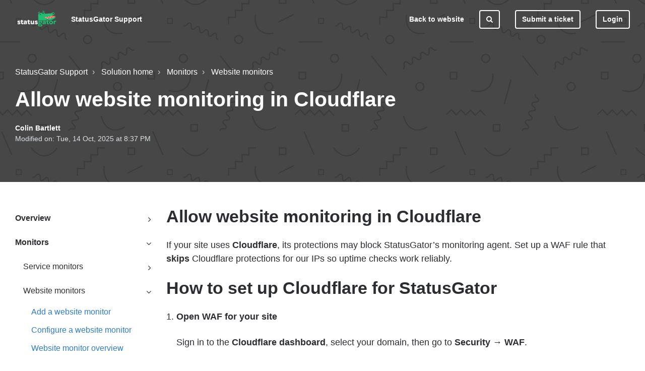

--- FILE ---
content_type: text/html; charset=utf-8
request_url: https://support.statusgator.com/support/solutions/articles/47001251727-allowing-website-monitoring-in-cloudflare
body_size: 17521
content:
<!DOCTYPE html>
       
        <!--[if lt IE 7]><html class="no-js ie6 dew-dsm-theme " lang="en" dir="ltr" data-date-format="non_us"><![endif]-->       
        <!--[if IE 7]><html class="no-js ie7 dew-dsm-theme " lang="en" dir="ltr" data-date-format="non_us"><![endif]-->       
        <!--[if IE 8]><html class="no-js ie8 dew-dsm-theme " lang="en" dir="ltr" data-date-format="non_us"><![endif]-->       
        <!--[if IE 9]><html class="no-js ie9 dew-dsm-theme " lang="en" dir="ltr" data-date-format="non_us"><![endif]-->       
        <!--[if IE 10]><html class="no-js ie10 dew-dsm-theme " lang="en" dir="ltr" data-date-format="non_us"><![endif]-->       
        <!--[if (gt IE 10)|!(IE)]><!--><html class="no-js  dew-dsm-theme " lang="en" dir="ltr" data-date-format="non_us"><!--<![endif]-->
	<head>
		
		

<!-- Title for the page -->
<title> Allow website monitoring in Cloudflare : StatusGator Support </title>

<!-- Meta information -->

      <meta charset="utf-8" />
      <meta http-equiv="X-UA-Compatible" content="IE=edge,chrome=1" />
      <meta name="description" content= "" />
      <meta name="author" content= "" />
       <meta property="og:title" content="Allow website monitoring in Cloudflare" />  <meta property="og:url" content="https://support.statusgator.com/support/solutions/articles/47001251727-allow-website-monitoring-in-cloudflare" />  <meta property="og:description" content=" If your site uses Cloudflare, its protections may block StatusGator’s monitoring agent. Set up a WAF rule that skips Cloudflare protections for our IPs so uptime checks work reliably.  How to set up Cloudflare for StatusGator    Open WAF for your..." />  <meta property="og:image" content="https://s3.amazonaws.com/cdn.freshdesk.com/data/helpdesk/attachments/production/47063195871/logo/qf8fLeo-rdAG3oZvRRnLS3oF6bclxMYRcA.png?X-Amz-Algorithm=AWS4-HMAC-SHA256&amp;amp;X-Amz-Credential=AKIAS6FNSMY2XLZULJPI%2F20260127%2Fus-east-1%2Fs3%2Faws4_request&amp;amp;X-Amz-Date=20260127T023424Z&amp;amp;X-Amz-Expires=604800&amp;amp;X-Amz-SignedHeaders=host&amp;amp;X-Amz-Signature=7e2993bc5f18952c02a27d531bb70966508b22418f83a2c23f6e54dba8637077" />  <meta property="og:site_name" content="StatusGator Support" />  <meta property="og:type" content="article" />  <meta name="twitter:title" content="Allow website monitoring in Cloudflare" />  <meta name="twitter:url" content="https://support.statusgator.com/support/solutions/articles/47001251727-allow-website-monitoring-in-cloudflare" />  <meta name="twitter:description" content=" If your site uses Cloudflare, its protections may block StatusGator’s monitoring agent. Set up a WAF rule that skips Cloudflare protections for our IPs so uptime checks work reliably.  How to set up Cloudflare for StatusGator    Open WAF for your..." />  <meta name="twitter:image" content="https://s3.amazonaws.com/cdn.freshdesk.com/data/helpdesk/attachments/production/47063195871/logo/qf8fLeo-rdAG3oZvRRnLS3oF6bclxMYRcA.png?X-Amz-Algorithm=AWS4-HMAC-SHA256&amp;amp;X-Amz-Credential=AKIAS6FNSMY2XLZULJPI%2F20260127%2Fus-east-1%2Fs3%2Faws4_request&amp;amp;X-Amz-Date=20260127T023424Z&amp;amp;X-Amz-Expires=604800&amp;amp;X-Amz-SignedHeaders=host&amp;amp;X-Amz-Signature=7e2993bc5f18952c02a27d531bb70966508b22418f83a2c23f6e54dba8637077" />  <meta name="twitter:card" content="summary" />  <link rel="canonical" href="https://support.statusgator.com/support/solutions/articles/47001251727-allow-website-monitoring-in-cloudflare" /> 

<!-- Responsive setting -->
<link rel="apple-touch-icon" href="https://s3.amazonaws.com/cdn.freshdesk.com/data/helpdesk/attachments/production/47063196211/fav_icon/XlYfmuqmfqVH7N79RJd0fPqeoOGBbqLCdw.png" />
        <link rel="apple-touch-icon" sizes="72x72" href="https://s3.amazonaws.com/cdn.freshdesk.com/data/helpdesk/attachments/production/47063196211/fav_icon/XlYfmuqmfqVH7N79RJd0fPqeoOGBbqLCdw.png" />
        <link rel="apple-touch-icon" sizes="114x114" href="https://s3.amazonaws.com/cdn.freshdesk.com/data/helpdesk/attachments/production/47063196211/fav_icon/XlYfmuqmfqVH7N79RJd0fPqeoOGBbqLCdw.png" />
        <link rel="apple-touch-icon" sizes="144x144" href="https://s3.amazonaws.com/cdn.freshdesk.com/data/helpdesk/attachments/production/47063196211/fav_icon/XlYfmuqmfqVH7N79RJd0fPqeoOGBbqLCdw.png" />
        <meta name="viewport" content="width=device-width, initial-scale=1.0, maximum-scale=5.0, user-scalable=yes" /> 

<meta name="viewport" content="width=device-width, initial-scale=1.0" />
<link href="//fonts.googleapis.com/css2?family=Inter:wght300;400;500;600;700&dispay=swap" rel="stylesheet" />
<link rel="stylesheet" href="//maxcdn.bootstrapcdn.com/font-awesome/4.7.0/css/font-awesome.min.css" />
<link rel="stylesheet" href="//cdn.jsdelivr.net/highlight.js/9.10.0/styles/github.min.css" />
<link rel="stylesheet" href="//cdn.jsdelivr.net/jquery.magnific-popup/1.0.0/magnific-popup.css" />
<style>
  .hero-unit {
    background-image: url(https://s3-us-west-2.amazonaws.com/breezythemes/barren/pattern.svg);
  }
</style>


		
		<!-- Adding meta tag for CSRF token -->
		<meta name="csrf-param" content="authenticity_token" />
<meta name="csrf-token" content="ULodn1Kn5pM6WARhHqCeKPy/X81MCT2S5m9GmCHUzBhBAt8WATjejkN1Yh4EoihUQaRwsWF3kMmAuaqijJJw3Q==" />
		<!-- End meta tag for CSRF token -->
		
		<!-- Fav icon for portal -->
		<link rel='shortcut icon' href='https://s3.amazonaws.com/cdn.freshdesk.com/data/helpdesk/attachments/production/47063196211/fav_icon/XlYfmuqmfqVH7N79RJd0fPqeoOGBbqLCdw.png' />

		<!-- Base stylesheet -->
 
		<link rel="stylesheet" media="print" href="https://assets9.freshdesk.com/assets/cdn/portal_print-6e04b27f27ab27faab81f917d275d593fa892ce13150854024baaf983b3f4326.css" />
	  		<link rel="stylesheet" media="screen" href="https://assets3.freshdesk.com/assets/cdn/falcon_portal_utils-57fc5f91db982a7ecd698d80ef41469e73b87782f2d9f218886147ca63c081ab.css" />	

		
		<!-- Theme stylesheet -->

		<link href="/support/theme.css?v=4&amp;d=1727268700" media="screen" rel="stylesheet" type="text/css">

		<!-- Google font url if present -->
		<link href='https://fonts.googleapis.com/css?family=Source+Sans+Pro:regular,italic,600,700,700italic|Poppins:regular,600,700' rel='stylesheet' type='text/css' nonce='i534SwBGsqE70ccoMKBACA=='>

		<!-- Including default portal based script framework at the top -->
		<script src="https://assets3.freshdesk.com/assets/cdn/portal_head_v2-d07ff5985065d4b2f2826fdbbaef7df41eb75e17b915635bf0413a6bc12fd7b7.js"></script>
		<!-- Including syntexhighlighter for portal -->
		<script src="https://assets2.freshdesk.com/assets/cdn/prism-841b9ba9ca7f9e1bc3cdfdd4583524f65913717a3ab77714a45dd2921531a402.js"></script>

		    <!-- Google tag (gtag.js) -->
	<script async src='https://www.googletagmanager.com/gtag/js?id=UA-48498244-8' nonce="i534SwBGsqE70ccoMKBACA=="></script>
	<script nonce="i534SwBGsqE70ccoMKBACA==">
	  window.dataLayer = window.dataLayer || [];
	  function gtag(){dataLayer.push(arguments);}
	  gtag('js', new Date());
	  gtag('config', 'UA-48498244-8');
	</script>


		<!-- Access portal settings information via javascript -->
		 <script type="text/javascript">     var portal = {"language":"en","name":"StatusGator Support","contact_info":"","current_page_name":"article_view","current_tab":"solutions","vault_service":{"url":"https://vault-service.freshworks.com/data","max_try":2,"product_name":"fd"},"current_account_id":1221949,"preferences":{"bg_color":"#f3f5f7","header_color":"#ffffff","help_center_color":"#f3f5f7","footer_color":"#183247","tab_color":"#ffffff","tab_hover_color":"#02b875","btn_background":"#f3f5f7","btn_primary_background":"#02b875","baseFont":"Source Sans Pro","textColor":"#183247","headingsFont":"Poppins","headingsColor":"#183247","linkColor":"#183247","linkColorHover":"#2753d7","inputFocusRingColor":"#02B875","nonResponsive":"false","personalized_articles":true},"image_placeholders":{"spacer":"https://assets7.freshdesk.com/assets/misc/spacer.gif","profile_thumb":"https://assets1.freshdesk.com/assets/misc/profile_blank_thumb-4a7b26415585aebbd79863bd5497100b1ea52bab8df8db7a1aecae4da879fd96.jpg","profile_medium":"https://assets9.freshdesk.com/assets/misc/profile_blank_medium-1dfbfbae68bb67de0258044a99f62e94144f1cc34efeea73e3fb85fe51bc1a2c.jpg"},"falcon_portal_theme":true,"current_object_id":47001251727};     var attachment_size = 20;     var blocked_extensions = "";     var allowed_extensions = "";     var store = { 
        ticket: {},
        portalLaunchParty: {} };    store.portalLaunchParty.ticketFragmentsEnabled = false;    store.pod = "us-east-1";    store.region = "US"; </script> 


			
	</head>
	<body>
            	
		
		
		

<!-- Notification Messages -->
 <div class="alert alert-with-close notice hide" id="noticeajax"></div> 
<div class="layout layout--anonymous">
  
<header class="topbar container" data-topbar>
  <div class="topbar__inner">
    <div class="topbar__logo-wrapper">
      <a href="/support/home">
          <img src="https://assets.statusgator.com/assets/logo-on-black.png" alt="StatusGator logo" class="logo">
      </a>
      <span class="topbar__help-center-name">StatusGator Support</span>
    </div>

    <div class="topbar__buttons">
      <button class="btn btn-topbar btn-toggle-search" data-toggle-search>
        <span class="fa fa-search"></span>
      </button>
      <button type="button" class="tcon tcon-menu--xcross" aria-label="toggle menu" data-toggle-menu>
        <span class="tcon-menu__lines" aria-hidden="true"></span>
        <span class="tcon-visuallyhidden">toggle menu</span>
      </button>
    </div>

    <div class="search-box search-box--topbar" data-search-topbar>
      <form class="hc-search-form print--remove" autocomplete="off" action="/support/search/solutions" id="hc-search-form" data-csrf-ignore="true">
	<div class="hc-search-input">
	<label for="support-search-input" class="hide">Enter your search term here...</label>
		<input placeholder="Enter your search term here..." type="text"
			name="term" class="special" value=""
            rel="page-search" data-max-matches="10" id="support-search-input">
	</div>
	<div class="hc-search-button">
		<button class="btn btn-primary" aria-label="Search" type="submit" autocomplete="off">
			<i class="mobile-icon-search hide-tablet"></i>
			<span class="hide-in-mobile">
				Search
			</span>
		</button>
	</div>
</form>
    </div>

    <div class="search-mobile" data-search-mobile>
      <div class="container-inner">
        <div class="search-box search-box--mobile">
          <form class="hc-search-form print--remove" autocomplete="off" action="/support/search/solutions" id="hc-search-form" data-csrf-ignore="true">
	<div class="hc-search-input">
	<label for="support-search-input" class="hide">Enter your search term here...</label>
		<input placeholder="Enter your search term here..." type="text"
			name="term" class="special" value=""
            rel="page-search" data-max-matches="10" id="support-search-input">
	</div>
	<div class="hc-search-button">
		<button class="btn btn-primary" aria-label="Search" type="submit" autocomplete="off">
			<i class="mobile-icon-search hide-tablet"></i>
			<span class="hide-in-mobile">
				Search
			</span>
		</button>
	</div>
</form>
        </div>
      </div>
    </div>

    <div class="topbar__controls topbar__controls--anonymous" data-menu>
      <a class="topbar__link" href="#">Back to website</a>
      
      
        <button class="btn btn-topbar btn-toggle-search hidden-xs hidden-sm hidden-md hidden" data-toggle-search>
          <span class="fa fa-search"></span>
        </button>
      

      
        <a class="btn btn-topbar btn-submit-ticket" href="/support/tickets/new">Submit a ticket</a>
      
      <div class="topbar__nav"> <div class="welcome">Welcome <b></b> </div>  <b><a href="/support/login"><b>Login</b></a></b> &nbsp;<b><a href="/support/signup"><b>Sign up</b></a></b></div>
    </div>
  </div>
</header>

  
    
  

  <section class="hero-unit container" data-hero-unit>
  <div class="container-inner hero-unit__content" data-search-box>
    <div class="breadcrumbs-wrapper">
      <ol class="breadcrumbs">
        <li>
          <a href="/support/home">StatusGator Support</a>
        </li>
        <li title="Solution home">
          <a href="/support/solutions">Solution home</a>
        </li>
        <li title="Monitors">
          <a href="/support/solutions/47000527324">Monitors</a>
        </li>
        <li title="Website monitors">
          <a href="/support/solutions/folders/47000781851">Website monitors</a>
        </li>
      </ol>
    </div>
    <h1 class="hero-unit__title">
      Allow website monitoring in Cloudflare
    </h1>
    <div class="article-meta">
      <div class="article-meta__col article-meta__col--main">
        <div class="entry-info ">
          <div class="entry-info__content">
            <a href="#" class='author author--hero-unit'>
              Colin Bartlett
            </a>
            <div class="meta meta--hero-unit">Modified on: Tue, 14 Oct, 2025 at  8:37 PM</div>
          </div>
        </div>
      </div>
    </div>
  </div>
</section>

<div class="container article-page article-page--wrapper page-container">
  <div class="container-inner container-inner--sidenav">
        <div class="sidebar-nav">
      <div class="sidenav sidenav--accordion">
        <ul class="sidenav-categories">
          
            
              <li class="sidenav-category " id="sidenav-category-47000527273">
                <a class="sidenav-category__link js-sidenav-category-link">Overview</a>
                <ul class="sidenav-sections">
                  
                    
                      <li class="sidenav-section " id="sidenav-section-47000791324">
                        <a class="sidenav-section__link js-sidenav-section-link">Getting started</a>
                        <ul class="sidenav-articles">
                          
                            
                              <li class="sidenav-article " id="sidenav-article-47001280711">
                              <a class="sidenav-article__link js-sidenav-article-link" href="/support/solutions/articles/47001280711-quick-start-guide">Quick start guide</a>
                              </li>
                            
                              <li class="sidenav-article " id="sidenav-article-47001280710">
                              <a class="sidenav-article__link js-sidenav-article-link" href="/support/solutions/articles/47001280710-what-statusgator-is-and-how-it-works">What StatusGator is and how it works</a>
                              </li>
                            
                              <li class="sidenav-article " id="sidenav-article-47001280717">
                              <a class="sidenav-article__link js-sidenav-article-link" href="/support/solutions/articles/47001280717-statusgator-terminology-glossary">StatusGator terminology glossary</a>
                              </li>
                            
                              <li class="sidenav-article " id="sidenav-article-47001280716">
                              <a class="sidenav-article__link js-sidenav-article-link" href="/support/solutions/articles/47001280716-statusgator-reliability">StatusGator reliability</a>
                              </li>
                            
                          
                        </ul>
                      </li>
                    
                  
                </ul>
              </li>
            
          
            
              <li class="sidenav-category is-active" id="sidenav-category-47000527324">
                <a class="sidenav-category__link js-sidenav-category-link">Monitors</a>
                <ul class="sidenav-sections">
                  
                    
                      <li class="sidenav-section " id="sidenav-section-47000775945">
                        <a class="sidenav-section__link js-sidenav-section-link">Service monitors</a>
                        <ul class="sidenav-articles">
                          
                            
                              <li class="sidenav-article " id="sidenav-article-47001280761">
                              <a class="sidenav-article__link js-sidenav-article-link" href="/support/solutions/articles/47001280761-add-a-service-monitor">Add a service monitor</a>
                              </li>
                            
                              <li class="sidenav-article " id="sidenav-article-47001280762">
                              <a class="sidenav-article__link js-sidenav-article-link" href="/support/solutions/articles/47001280762-service-monitor-overview">Service monitor overview</a>
                              </li>
                            
                              <li class="sidenav-article " id="sidenav-article-47001280763">
                              <a class="sidenav-article__link js-sidenav-article-link" href="/support/solutions/articles/47001280763-configure-a-service-monitor">Configure a service monitor</a>
                              </li>
                            
                              <li class="sidenav-article " id="sidenav-article-47001208752">
                              <a class="sidenav-article__link js-sidenav-article-link" href="/support/solutions/articles/47001208752-filter-service-components">Filter service components</a>
                              </li>
                            
                              <li class="sidenav-article " id="sidenav-article-47001224403">
                              <a class="sidenav-article__link js-sidenav-article-link" href="/support/solutions/articles/47001224403-display-components-separately">Display components separately</a>
                              </li>
                            
                              <li class="sidenav-article " id="sidenav-article-47001261518">
                              <a class="sidenav-article__link js-sidenav-article-link" href="/support/solutions/articles/47001261518-change-a-monitor-s-name-or-icon">Change a monitor’s name or icon</a>
                              </li>
                            
                              <li class="sidenav-article " id="sidenav-article-47001239078">
                              <a class="sidenav-article__link js-sidenav-article-link" href="/support/solutions/articles/47001239078-add-or-edit-service-descriptions">Add or edit service descriptions</a>
                              </li>
                            
                              <li class="sidenav-article " id="sidenav-article-47001208756">
                              <a class="sidenav-article__link js-sidenav-article-link" href="/support/solutions/articles/47001208756-override-a-service-status">Override a service status</a>
                              </li>
                            
                              <li class="sidenav-article " id="sidenav-article-47001208754">
                              <a class="sidenav-article__link js-sidenav-article-link" href="/support/solutions/articles/47001208754-reorder-sort-and-filter-monitors">Reorder, sort and filter monitors</a>
                              </li>
                            
                              <li class="sidenav-article " id="sidenav-article-47001262933">
                              <a class="sidenav-article__link js-sidenav-article-link" href="/support/solutions/articles/47001262933-use-the-service-directory">Use the service directory</a>
                              </li>
                            
                              <li class="sidenav-article " id="sidenav-article-47001177822">
                              <a class="sidenav-article__link js-sidenav-article-link" href="/support/solutions/articles/47001177822-suggest-a-new-service-monitor">Suggest a new service monitor</a>
                              </li>
                            
                              <li class="sidenav-article " id="sidenav-article-47001273242">
                              <a class="sidenav-article__link js-sidenav-article-link" href="/support/solutions/articles/47001273242-understanding-status-page-accuracy-grades">Understanding status page accuracy grades</a>
                              </li>
                            
                              <li class="sidenav-article " id="sidenav-article-47001250579">
                              <a class="sidenav-article__link js-sidenav-article-link" href="/support/solutions/articles/47001250579-understanding-monitor-statuses">Understanding monitor statuses</a>
                              </li>
                            
                              <li class="sidenav-article " id="sidenav-article-47001221002">
                              <a class="sidenav-article__link js-sidenav-article-link" href="/support/solutions/articles/47001221002-delete-a-monitor">Delete a monitor</a>
                              </li>
                            
                              <li class="sidenav-article " id="sidenav-article-47001225650">
                              <a class="sidenav-article__link js-sidenav-article-link" href="/support/solutions/articles/47001225650-limit-notifications-to-major-incidents">Limit notifications to major incidents</a>
                              </li>
                            
                              <li class="sidenav-article " id="sidenav-article-47001263083">
                              <a class="sidenav-article__link js-sidenav-article-link" href="/support/solutions/articles/47001263083-early-warning-signals">Early Warning Signals</a>
                              </li>
                            
                              <li class="sidenav-article " id="sidenav-article-47001263856">
                              <a class="sidenav-article__link js-sidenav-article-link" href="/support/solutions/articles/47001263856-report-an-issue">Report an issue</a>
                              </li>
                            
                              <li class="sidenav-article " id="sidenav-article-47001269346">
                              <a class="sidenav-article__link js-sidenav-article-link" href="/support/solutions/articles/47001269346-service-descriptions">Service descriptions</a>
                              </li>
                            
                              <li class="sidenav-article " id="sidenav-article-47001280808">
                              <a class="sidenav-article__link js-sidenav-article-link" href="/support/solutions/articles/47001280808-monitor-services-without-status-pages">Monitor services without status pages</a>
                              </li>
                            
                              <li class="sidenav-article " id="sidenav-article-47001229221">
                              <a class="sidenav-article__link js-sidenav-article-link" href="/support/solutions/articles/47001229221-how-does-statusgator-monitor-services-">How does StatusGator monitor services?</a>
                              </li>
                            
                              <li class="sidenav-article " id="sidenav-article-47001283774">
                              <a class="sidenav-article__link js-sidenav-article-link" href="/support/solutions/articles/47001283774-monitor-groups">Monitor groups</a>
                              </li>
                            
                          
                        </ul>
                      </li>
                    
                  
                    
                      <li class="sidenav-section is-active" id="sidenav-section-47000781851">
                        <a class="sidenav-section__link js-sidenav-section-link">Website monitors</a>
                        <ul class="sidenav-articles">
                          
                            
                              <li class="sidenav-article " id="sidenav-article-47001177823">
                              <a class="sidenav-article__link js-sidenav-article-link" href="/support/solutions/articles/47001177823-add-a-website-monitor">Add a website monitor</a>
                              </li>
                            
                              <li class="sidenav-article " id="sidenav-article-47001280824">
                              <a class="sidenav-article__link js-sidenav-article-link" href="/support/solutions/articles/47001280824-configure-a-website-monitor">Configure a website monitor</a>
                              </li>
                            
                              <li class="sidenav-article " id="sidenav-article-47001280825">
                              <a class="sidenav-article__link js-sidenav-article-link" href="/support/solutions/articles/47001280825-website-monitor-overview">Website monitor overview</a>
                              </li>
                            
                              <li class="sidenav-article " id="sidenav-article-47001257005">
                              <a class="sidenav-article__link js-sidenav-article-link" href="/support/solutions/articles/47001257005-monitor-website-content">Monitor website content</a>
                              </li>
                            
                              <li class="sidenav-article " id="sidenav-article-47001259857">
                              <a class="sidenav-article__link js-sidenav-article-link" href="/support/solutions/articles/47001259857-customizing-website-monitor-user-agent">Customizing website monitor User-Agent</a>
                              </li>
                            
                              <li class="sidenav-article " id="sidenav-article-47001266949">
                              <a class="sidenav-article__link js-sidenav-article-link" href="/support/solutions/articles/47001266949-adjust-timeout-for-website-monitors">Adjust timeout for website monitors</a>
                              </li>
                            
                              <li class="sidenav-article " id="sidenav-article-47001212777">
                              <a class="sidenav-article__link js-sidenav-article-link" href="/support/solutions/articles/47001212777-whitelist-statusgator-ips">Whitelist StatusGator IPs</a>
                              </li>
                            
                              <li class="sidenav-article " id="sidenav-article-47001268949">
                              <a class="sidenav-article__link js-sidenav-article-link" href="/support/solutions/articles/47001268949-tips-for-dealing-with-flaky-website-monitors">Tips for dealing with flaky website monitors</a>
                              </li>
                            
                              <li class="sidenav-article " id="sidenav-article-47001268351">
                              <a class="sidenav-article__link js-sidenav-article-link" href="/support/solutions/articles/47001268351-monitor-regions-for-website-monitors">Monitor regions for website monitors</a>
                              </li>
                            
                              <li class="sidenav-article " id="sidenav-article-47001262037">
                              <a class="sidenav-article__link js-sidenav-article-link" href="/support/solutions/articles/47001262037-pause-website-monitor">Pause website monitor</a>
                              </li>
                            
                              <li class="sidenav-article " id="sidenav-article-47001272009">
                              <a class="sidenav-article__link js-sidenav-article-link" href="/support/solutions/articles/47001272009-set-alert-sensitivity-for-website-monitors">Set alert sensitivity for website monitors</a>
                              </li>
                            
                              <li class="sidenav-article " id="sidenav-article-47001267622">
                              <a class="sidenav-article__link js-sidenav-article-link" href="/support/solutions/articles/47001267622-advanced-website-monitoring">Advanced website monitoring</a>
                              </li>
                            
                              <li class="sidenav-article is-active" id="sidenav-article-47001251727">
                              <a class="sidenav-article__link js-sidenav-article-link" href="/support/solutions/articles/47001251727-allow-website-monitoring-in-cloudflare">Allow website monitoring in Cloudflare</a>
                              </li>
                            
                          
                        </ul>
                      </li>
                    
                  
                    
                      <li class="sidenav-section " id="sidenav-section-47000789583">
                        <a class="sidenav-section__link js-sidenav-section-link">Ping monitors</a>
                        <ul class="sidenav-articles">
                          
                            
                              <li class="sidenav-article " id="sidenav-article-47001266950">
                              <a class="sidenav-article__link js-sidenav-article-link" href="/support/solutions/articles/47001266950-add-a-ping-monitor">Add a ping monitor</a>
                              </li>
                            
                              <li class="sidenav-article " id="sidenav-article-47001280835">
                              <a class="sidenav-article__link js-sidenav-article-link" href="/support/solutions/articles/47001280835-configure-a-ping-monitor">Configure a ping monitor</a>
                              </li>
                            
                              <li class="sidenav-article " id="sidenav-article-47001280836">
                              <a class="sidenav-article__link js-sidenav-article-link" href="/support/solutions/articles/47001280836-adjust-timeout-for-ping-monitors">Adjust timeout for ping monitors</a>
                              </li>
                            
                              <li class="sidenav-article " id="sidenav-article-47001280837">
                              <a class="sidenav-article__link js-sidenav-article-link" href="/support/solutions/articles/47001280837-ping-monitor-overview">Ping monitor overview</a>
                              </li>
                            
                              <li class="sidenav-article " id="sidenav-article-47001280838">
                              <a class="sidenav-article__link js-sidenav-article-link" href="/support/solutions/articles/47001280838-monitor-regions-for-ping-monitors">Monitor regions for ping monitors</a>
                              </li>
                            
                              <li class="sidenav-article " id="sidenav-article-47001280839">
                              <a class="sidenav-article__link js-sidenav-article-link" href="/support/solutions/articles/47001280839-set-alert-sensitivity-for-ping-monitors">Set alert sensitivity for ping monitors</a>
                              </li>
                            
                              <li class="sidenav-article " id="sidenav-article-47001280840">
                              <a class="sidenav-article__link js-sidenav-article-link" href="/support/solutions/articles/47001280840-pause-ping-monitor">Pause ping monitor</a>
                              </li>
                            
                          
                        </ul>
                      </li>
                    
                  
                    
                      <li class="sidenav-section " id="sidenav-section-47000788725">
                        <a class="sidenav-section__link js-sidenav-section-link">Custom monitors</a>
                        <ul class="sidenav-articles">
                          
                            
                              <li class="sidenav-article " id="sidenav-article-47001261517">
                              <a class="sidenav-article__link js-sidenav-article-link" href="/support/solutions/articles/47001261517-introduction-to-custom-monitors-and-incidents">Introduction to custom monitors and incidents</a>
                              </li>
                            
                              <li class="sidenav-article " id="sidenav-article-47001261529">
                              <a class="sidenav-article__link js-sidenav-article-link" href="/support/solutions/articles/47001261529-add-a-custom-monitor">Add a custom monitor</a>
                              </li>
                            
                              <li class="sidenav-article " id="sidenav-article-47001261530">
                              <a class="sidenav-article__link js-sidenav-article-link" href="/support/solutions/articles/47001261530-configure-a-custom-monitor">Configure a custom monitor</a>
                              </li>
                            
                              <li class="sidenav-article " id="sidenav-article-47001280913">
                              <a class="sidenav-article__link js-sidenav-article-link" href="/support/solutions/articles/47001280913-custom-monitor-overview">Custom monitor overview</a>
                              </li>
                            
                              <li class="sidenav-article " id="sidenav-article-47001261615">
                              <a class="sidenav-article__link js-sidenav-article-link" href="/support/solutions/articles/47001261615-create-and-manage-incidents">Create and manage incidents</a>
                              </li>
                            
                              <li class="sidenav-article " id="sidenav-article-47001261618">
                              <a class="sidenav-article__link js-sidenav-article-link" href="/support/solutions/articles/47001261618-update-or-edit-an-incident">Update or edit an incident</a>
                              </li>
                            
                              <li class="sidenav-article " id="sidenav-article-47001261621">
                              <a class="sidenav-article__link js-sidenav-article-link" href="/support/solutions/articles/47001261621-remove-an-incident">Remove an incident</a>
                              </li>
                            
                              <li class="sidenav-article " id="sidenav-article-47001281058">
                              <a class="sidenav-article__link js-sidenav-article-link" href="/support/solutions/articles/47001281058-understand-incident-severity-phases-and-affected-monitor-status">Understand incident severity, phases, and affected monitor status</a>
                              </li>
                            
                              <li class="sidenav-article " id="sidenav-article-47001261622">
                              <a class="sidenav-article__link js-sidenav-article-link" href="/support/solutions/articles/47001261622-can-i-restore-an-incident-">Can I restore an incident?</a>
                              </li>
                            
                              <li class="sidenav-article " id="sidenav-article-47001261623">
                              <a class="sidenav-article__link js-sidenav-article-link" href="/support/solutions/articles/47001261623-can-i-create-an-incident-for-my-service-monitor-">Can I create an incident for my service monitor?</a>
                              </li>
                            
                              <li class="sidenav-article " id="sidenav-article-47001264198">
                              <a class="sidenav-article__link js-sidenav-article-link" href="/support/solutions/articles/47001264198-create-and-manage-scheduled-maintenance">Create and manage scheduled maintenance</a>
                              </li>
                            
                          
                        </ul>
                      </li>
                    
                  
                </ul>
              </li>
            
          
            
              <li class="sidenav-category " id="sidenav-category-47000527325">
                <a class="sidenav-category__link js-sidenav-category-link">Status page</a>
                <ul class="sidenav-sections">
                  
                    
                      <li class="sidenav-section " id="sidenav-section-47000776358">
                        <a class="sidenav-section__link js-sidenav-section-link">Status page</a>
                        <ul class="sidenav-articles">
                          
                            
                              <li class="sidenav-article " id="sidenav-article-47001193188">
                              <a class="sidenav-article__link js-sidenav-article-link" href="/support/solutions/articles/47001193188-status-page-overview">Status page overview</a>
                              </li>
                            
                              <li class="sidenav-article " id="sidenav-article-47001250321">
                              <a class="sidenav-article__link js-sidenav-article-link" href="/support/solutions/articles/47001250321-customize-status-page">Customize status page</a>
                              </li>
                            
                              <li class="sidenav-article " id="sidenav-article-47001189270">
                              <a class="sidenav-article__link js-sidenav-article-link" href="/support/solutions/articles/47001189270-brand-your-status-page">Brand your status page</a>
                              </li>
                            
                              <li class="sidenav-article " id="sidenav-article-47001189394">
                              <a class="sidenav-article__link js-sidenav-article-link" href="/support/solutions/articles/47001189394-host-your-status-page-on-a-custom-domain">Host your status page on a custom domain</a>
                              </li>
                            
                              <li class="sidenav-article " id="sidenav-article-47001194275">
                              <a class="sidenav-article__link js-sidenav-article-link" href="/support/solutions/articles/47001194275-default-to-dark-mode-on-status-page">Default to dark mode on status page</a>
                              </li>
                            
                              <li class="sidenav-article " id="sidenav-article-47001217668">
                              <a class="sidenav-article__link js-sidenav-article-link" href="/support/solutions/articles/47001217668-enable-password-protection-on-a-status-page">Enable password protection on a status page</a>
                              </li>
                            
                              <li class="sidenav-article " id="sidenav-article-47001258435">
                              <a class="sidenav-article__link js-sidenav-article-link" href="/support/solutions/articles/47001258435-public-status-page">Public status page</a>
                              </li>
                            
                              <li class="sidenav-article " id="sidenav-article-47001267389">
                              <a class="sidenav-article__link js-sidenav-article-link" href="/support/solutions/articles/47001267389-switch-between-multiple-status-pages">Switch between multiple status pages</a>
                              </li>
                            
                              <li class="sidenav-article " id="sidenav-article-47001270055">
                              <a class="sidenav-article__link js-sidenav-article-link" href="/support/solutions/articles/47001270055-manage-status-page-subscribers">Manage status page subscribers</a>
                              </li>
                            
                              <li class="sidenav-article " id="sidenav-article-47001270383">
                              <a class="sidenav-article__link js-sidenav-article-link" href="/support/solutions/articles/47001270383-status-page-analytics">Status page analytics</a>
                              </li>
                            
                              <li class="sidenav-article " id="sidenav-article-47001194276">
                              <a class="sidenav-article__link js-sidenav-article-link" href="/support/solutions/articles/47001194276-status-page-caching-and-refresh-rates">Status page caching and refresh rates</a>
                              </li>
                            
                              <li class="sidenav-article " id="sidenav-article-47001261033">
                              <a class="sidenav-article__link js-sidenav-article-link" href="/support/solutions/articles/47001261033-hide-monitors-on-your-status-page">Hide monitors on your status page</a>
                              </li>
                            
                              <li class="sidenav-article " id="sidenav-article-47001215689">
                              <a class="sidenav-article__link js-sidenav-article-link" href="/support/solutions/articles/47001215689-set-a-status-page-favicon">Set a status page favicon</a>
                              </li>
                            
                              <li class="sidenav-article " id="sidenav-article-47001262861">
                              <a class="sidenav-article__link js-sidenav-article-link" href="/support/solutions/articles/47001262861-customize-your-status-page-hostname">Customize your status page hostname</a>
                              </li>
                            
                              <li class="sidenav-article " id="sidenav-article-47001269948">
                              <a class="sidenav-article__link js-sidenav-article-link" href="/support/solutions/articles/47001269948-customize-your-status-page-colors">Customize your status page colors</a>
                              </li>
                            
                              <li class="sidenav-article " id="sidenav-article-47001251505">
                              <a class="sidenav-article__link js-sidenav-article-link" href="/support/solutions/articles/47001251505-configure-status-page-sso-with-azure">Configure status page SSO with Azure</a>
                              </li>
                            
                              <li class="sidenav-article " id="sidenav-article-47001281679">
                              <a class="sidenav-article__link js-sidenav-article-link" href="/support/solutions/articles/47001281679-configure-status-page-sso-with-google">Configure status page SSO with Google</a>
                              </li>
                            
                              <li class="sidenav-article " id="sidenav-article-47001281681">
                              <a class="sidenav-article__link js-sidenav-article-link" href="/support/solutions/articles/47001281681-configure-status-page-sso-with-okta">Configure status page SSO with Okta</a>
                              </li>
                            
                          
                        </ul>
                      </li>
                    
                  
                </ul>
              </li>
            
          
            
              <li class="sidenav-category " id="sidenav-category-47000522709">
                <a class="sidenav-category__link js-sidenav-category-link">Integrations</a>
                <ul class="sidenav-sections">
                  
                    
                      <li class="sidenav-section " id="sidenav-section-47000776359">
                        <a class="sidenav-section__link js-sidenav-section-link">Chat</a>
                        <ul class="sidenav-articles">
                          
                            
                              <li class="sidenav-article " id="sidenav-article-47001257889">
                              <a class="sidenav-article__link js-sidenav-article-link" href="/support/solutions/articles/47001257889-connect-statusgator-to-slack">Connect StatusGator to Slack</a>
                              </li>
                            
                              <li class="sidenav-article " id="sidenav-article-47001189539">
                              <a class="sidenav-article__link js-sidenav-article-link" href="/support/solutions/articles/47001189539-manage-your-slack-integration">Manage your Slack integration</a>
                              </li>
                            
                              <li class="sidenav-article " id="sidenav-article-47001247101">
                              <a class="sidenav-article__link js-sidenav-article-link" href="/support/solutions/articles/47001247101-send-alerts-to-different-slack-channels">Send alerts to different Slack channels</a>
                              </li>
                            
                              <li class="sidenav-article " id="sidenav-article-47001272918">
                              <a class="sidenav-article__link js-sidenav-article-link" href="/support/solutions/articles/47001272918-slack-permissions">Slack permissions</a>
                              </li>
                            
                              <li class="sidenav-article " id="sidenav-article-47001279323">
                              <a class="sidenav-article__link js-sidenav-article-link" href="/support/solutions/articles/47001279323-connect-statusgator-to-microsoft-teams-using-workflows">Connect StatusGator to Microsoft Teams using Workflows</a>
                              </li>
                            
                              <li class="sidenav-article " id="sidenav-article-47001188680">
                              <a class="sidenav-article__link js-sidenav-article-link" href="/support/solutions/articles/47001188680-connecting-statusgator-to-microsoft-teams-using-connectors-to-be-retired-">Connecting StatusGator to Microsoft Teams using Connectors (to be retired)</a>
                              </li>
                            
                              <li class="sidenav-article " id="sidenav-article-47001206078">
                              <a class="sidenav-article__link js-sidenav-article-link" href="/support/solutions/articles/47001206078-connect-statusgator-to-google-chat">Connect StatusGator to Google Chat</a>
                              </li>
                            
                              <li class="sidenav-article " id="sidenav-article-47001248657">
                              <a class="sidenav-article__link js-sidenav-article-link" href="/support/solutions/articles/47001248657-connect-statusgator-to-discord">Connect StatusGator to Discord</a>
                              </li>
                            
                              <li class="sidenav-article " id="sidenav-article-47001259858">
                              <a class="sidenav-article__link js-sidenav-article-link" href="/support/solutions/articles/47001259858-connect-statusgator-to-webex">Connect StatusGator to Webex</a>
                              </li>
                            
                          
                        </ul>
                      </li>
                    
                  
                    
                      <li class="sidenav-section " id="sidenav-section-47000785019">
                        <a class="sidenav-section__link js-sidenav-section-link">Embeds</a>
                        <ul class="sidenav-articles">
                          
                            
                              <li class="sidenav-article " id="sidenav-article-47001247427">
                              <a class="sidenav-article__link js-sidenav-article-link" href="/support/solutions/articles/47001247427-status-embed">Status embed</a>
                              </li>
                            
                              <li class="sidenav-article " id="sidenav-article-47001202651">
                              <a class="sidenav-article__link js-sidenav-article-link" href="/support/solutions/articles/47001202651-iframe-embed">Iframe embed</a>
                              </li>
                            
                              <li class="sidenav-article " id="sidenav-article-47001277028">
                              <a class="sidenav-article__link js-sidenav-article-link" href="/support/solutions/articles/47001277028-status-modal-embed">Status modal embed</a>
                              </li>
                            
                              <li class="sidenav-article " id="sidenav-article-47001237185">
                              <a class="sidenav-article__link js-sidenav-article-link" href="/support/solutions/articles/47001237185-tv-integration">TV integration</a>
                              </li>
                            
                              <li class="sidenav-article " id="sidenav-article-47001271817">
                              <a class="sidenav-article__link js-sidenav-article-link" href="/support/solutions/articles/47001271817-supportsystem-iframe-embed">SupportSystem iFrame embed</a>
                              </li>
                            
                          
                        </ul>
                      </li>
                    
                  
                    
                      <li class="sidenav-section " id="sidenav-section-47000788511">
                        <a class="sidenav-section__link js-sidenav-section-link">Help Desk</a>
                        <ul class="sidenav-articles">
                          
                            
                              <li class="sidenav-article " id="sidenav-article-47001260223">
                              <a class="sidenav-article__link js-sidenav-article-link" href="/support/solutions/articles/47001260223-connect-statusgator-with-freshdesk">Connect StatusGator with Freshdesk</a>
                              </li>
                            
                              <li class="sidenav-article " id="sidenav-article-47001260261">
                              <a class="sidenav-article__link js-sidenav-article-link" href="/support/solutions/articles/47001260261-connect-statusgator-with-freshservice">Connect StatusGator with Freshservice</a>
                              </li>
                            
                              <li class="sidenav-article " id="sidenav-article-47001260355">
                              <a class="sidenav-article__link js-sidenav-article-link" href="/support/solutions/articles/47001260355-connect-statusgator-with-zendesk">Connect StatusGator with Zendesk</a>
                              </li>
                            
                              <li class="sidenav-article " id="sidenav-article-47001279318">
                              <a class="sidenav-article__link js-sidenav-article-link" href="/support/solutions/articles/47001279318-connect-statusgator-to-incident-iq">Connect StatusGator to Incident IQ</a>
                              </li>
                            
                          
                        </ul>
                      </li>
                    
                  
                    
                      <li class="sidenav-section " id="sidenav-section-47000782273">
                        <a class="sidenav-section__link js-sidenav-section-link">Incident Management</a>
                        <ul class="sidenav-articles">
                          
                            
                              <li class="sidenav-article " id="sidenav-article-47001216504">
                              <a class="sidenav-article__link js-sidenav-article-link" href="/support/solutions/articles/47001216504-connecting-statusgator-to-better-uptime">Connecting StatusGator to Better Uptime</a>
                              </li>
                            
                              <li class="sidenav-article " id="sidenav-article-47001248654">
                              <a class="sidenav-article__link js-sidenav-article-link" href="/support/solutions/articles/47001248654-connecting-statusgator-to-pagerduty">Connecting StatusGator to PagerDuty</a>
                              </li>
                            
                              <li class="sidenav-article " id="sidenav-article-47001248655">
                              <a class="sidenav-article__link js-sidenav-article-link" href="/support/solutions/articles/47001248655-connect-statusgator-with-firehydrant">Connect StatusGator with FireHydrant</a>
                              </li>
                            
                              <li class="sidenav-article " id="sidenav-article-47001248656">
                              <a class="sidenav-article__link js-sidenav-article-link" href="/support/solutions/articles/47001248656-connect-statusgator-with-opsgenie">Connect StatusGator with Opsgenie</a>
                              </li>
                            
                          
                        </ul>
                      </li>
                    
                  
                    
                      <li class="sidenav-section " id="sidenav-section-47000790974">
                        <a class="sidenav-section__link js-sidenav-section-link">Monitoring</a>
                        <ul class="sidenav-articles">
                          
                            
                              <li class="sidenav-article " id="sidenav-article-47001278207">
                              <a class="sidenav-article__link js-sidenav-article-link" href="/support/solutions/articles/47001278207-connect-statusgator-with-trackssl">Connect StatusGator with TrackSSL</a>
                              </li>
                            
                              <li class="sidenav-article " id="sidenav-article-47001270058">
                              <a class="sidenav-article__link js-sidenav-article-link" href="/support/solutions/articles/47001270058-cisco-meraki-private-status-ingestion">Cisco Meraki private status ingestion</a>
                              </li>
                            
                              <li class="sidenav-article " id="sidenav-article-47001270057">
                              <a class="sidenav-article__link js-sidenav-article-link" href="/support/solutions/articles/47001270057-neat-pulse-private-status-ingestion">Neat Pulse private status ingestion</a>
                              </li>
                            
                          
                        </ul>
                      </li>
                    
                  
                    
                      <li class="sidenav-section " id="sidenav-section-47000776360">
                        <a class="sidenav-section__link js-sidenav-section-link">Notifications</a>
                        <ul class="sidenav-articles">
                          
                            
                              <li class="sidenav-article " id="sidenav-article-47001264871">
                              <a class="sidenav-article__link js-sidenav-article-link" href="/support/solutions/articles/47001264871-global-notifications">Global notifications</a>
                              </li>
                            
                              <li class="sidenav-article " id="sidenav-article-47001248658">
                              <a class="sidenav-article__link js-sidenav-article-link" href="/support/solutions/articles/47001248658-email-integration-with-statusgator">Email integration with StatusGator</a>
                              </li>
                            
                              <li class="sidenav-article " id="sidenav-article-47001262451">
                              <a class="sidenav-article__link js-sidenav-article-link" href="/support/solutions/articles/47001262451-brand-emails-with-your-logo-and-sender">Brand emails with your logo and sender</a>
                              </li>
                            
                              <li class="sidenav-article " id="sidenav-article-47001221005">
                              <a class="sidenav-article__link js-sidenav-article-link" href="/support/solutions/articles/47001221005-sms-integration-with-statusgator">SMS integration with StatusGator</a>
                              </li>
                            
                              <li class="sidenav-article " id="sidenav-article-47001188896">
                              <a class="sidenav-article__link js-sidenav-article-link" href="/support/solutions/articles/47001188896-test-notifications">Test notifications</a>
                              </li>
                            
                          
                        </ul>
                      </li>
                    
                  
                    
                      <li class="sidenav-section " id="sidenav-section-47000788313">
                        <a class="sidenav-section__link js-sidenav-section-link">Private Status</a>
                        <ul class="sidenav-articles">
                          
                            
                              <li class="sidenav-article " id="sidenav-article-47001258830">
                              <a class="sidenav-article__link js-sidenav-article-link" href="/support/solutions/articles/47001258830-private-status-integrations">Private status integrations</a>
                              </li>
                            
                              <li class="sidenav-article " id="sidenav-article-47001258831">
                              <a class="sidenav-article__link js-sidenav-article-link" href="/support/solutions/articles/47001258831-zendesk-status">Zendesk status</a>
                              </li>
                            
                              <li class="sidenav-article " id="sidenav-article-47001250439">
                              <a class="sidenav-article__link js-sidenav-article-link" href="/support/solutions/articles/47001250439-microsoft-status">Microsoft status</a>
                              </li>
                            
                              <li class="sidenav-article " id="sidenav-article-47001270056">
                              <a class="sidenav-article__link js-sidenav-article-link" href="/support/solutions/articles/47001270056-at-t-status">AT&T status</a>
                              </li>
                            
                              <li class="sidenav-article " id="sidenav-article-47001281382">
                              <a class="sidenav-article__link js-sidenav-article-link" href="/support/solutions/articles/47001281382-aws-status-">AWS status </a>
                              </li>
                            
                              <li class="sidenav-article " id="sidenav-article-47001281651">
                              <a class="sidenav-article__link js-sidenav-article-link" href="/support/solutions/articles/47001281651-azure-status">Azure status</a>
                              </li>
                            
                          
                        </ul>
                      </li>
                    
                  
                    
                      <li class="sidenav-section " id="sidenav-section-47000776357">
                        <a class="sidenav-section__link js-sidenav-section-link">Status Pages</a>
                        <ul class="sidenav-articles">
                          
                            
                              <li class="sidenav-article " id="sidenav-article-47001217699">
                              <a class="sidenav-article__link js-sidenav-article-link" href="/support/solutions/articles/47001217699-connect-statusgator-with-atlassian-statuspage">Connect StatusGator with Atlassian Statuspage</a>
                              </li>
                            
                              <li class="sidenav-article " id="sidenav-article-47001177323">
                              <a class="sidenav-article__link js-sidenav-article-link" href="/support/solutions/articles/47001177323-connect-statusgator-with-statushub">Connect StatusGator with StatusHub</a>
                              </li>
                            
                          
                        </ul>
                      </li>
                    
                  
                    
                      <li class="sidenav-section " id="sidenav-section-47000791425">
                        <a class="sidenav-section__link js-sidenav-section-link">Advanced</a>
                        <ul class="sidenav-articles">
                          
                            
                              <li class="sidenav-article " id="sidenav-article-47001226973">
                              <a class="sidenav-article__link js-sidenav-article-link" href="/support/solutions/articles/47001226973-connect-statusgator-with-webhooks">Connect StatusGator with webhooks</a>
                              </li>
                            
                              <li class="sidenav-article " id="sidenav-article-47001278038">
                              <a class="sidenav-article__link js-sidenav-article-link" href="/support/solutions/articles/47001278038-webhook-version-2-0">Webhook version 2.0</a>
                              </li>
                            
                              <li class="sidenav-article " id="sidenav-article-47001278989">
                              <a class="sidenav-article__link js-sidenav-article-link" href="/support/solutions/articles/47001278989-webhook-version-3-0">Webhook version 3.0</a>
                              </li>
                            
                          
                        </ul>
                      </li>
                    
                  
                </ul>
              </li>
            
          
            
              <li class="sidenav-category " id="sidenav-category-47000527333">
                <a class="sidenav-category__link js-sidenav-category-link">API</a>
                <ul class="sidenav-sections">
                  
                    
                      <li class="sidenav-section " id="sidenav-section-47000791434">
                        <a class="sidenav-section__link js-sidenav-section-link">API</a>
                        <ul class="sidenav-articles">
                          
                            
                              <li class="sidenav-article " id="sidenav-article-47001212116">
                              <a class="sidenav-article__link js-sidenav-article-link" href="/support/solutions/articles/47001212116-advanced-integrations-with-the-statusgator-api">Advanced integrations with the StatusGator API</a>
                              </li>
                            
                          
                        </ul>
                      </li>
                    
                  
                </ul>
              </li>
            
          
            
              <li class="sidenav-category " id="sidenav-category-47000527326">
                <a class="sidenav-category__link js-sidenav-category-link">Boards</a>
                <ul class="sidenav-sections">
                  
                    
                      <li class="sidenav-section " id="sidenav-section-47000783500">
                        <a class="sidenav-section__link js-sidenav-section-link">Boards</a>
                        <ul class="sidenav-articles">
                          
                            
                              <li class="sidenav-article " id="sidenav-article-47001208764">
                              <a class="sidenav-article__link js-sidenav-article-link" href="/support/solutions/articles/47001208764-create-additional-boards">Create additional boards</a>
                              </li>
                            
                              <li class="sidenav-article " id="sidenav-article-47001212473">
                              <a class="sidenav-article__link js-sidenav-article-link" href="/support/solutions/articles/47001212473-board-settings">Board settings</a>
                              </li>
                            
                          
                        </ul>
                      </li>
                    
                  
                </ul>
              </li>
            
          
            
              <li class="sidenav-category " id="sidenav-category-47000527328">
                <a class="sidenav-category__link js-sidenav-category-link">Account and Team management</a>
                <ul class="sidenav-sections">
                  
                    
                      <li class="sidenav-section " id="sidenav-section-47000791427">
                        <a class="sidenav-section__link js-sidenav-section-link">Account management</a>
                        <ul class="sidenav-articles">
                          
                            
                              <li class="sidenav-article " id="sidenav-article-47001221012">
                              <a class="sidenav-article__link js-sidenav-article-link" href="/support/solutions/articles/47001221012-create-and-manage-your-statusgator-account">Create and manage your StatusGator account</a>
                              </li>
                            
                              <li class="sidenav-article " id="sidenav-article-47001281498">
                              <a class="sidenav-article__link js-sidenav-article-link" href="/support/solutions/articles/47001281498-manage-your-organization-account">Manage your organization account</a>
                              </li>
                            
                              <li class="sidenav-article " id="sidenav-article-47001281497">
                              <a class="sidenav-article__link js-sidenav-article-link" href="/support/solutions/articles/47001281497-profile-vs-organization-account">Profile vs. organization account</a>
                              </li>
                            
                              <li class="sidenav-article " id="sidenav-article-47001269177">
                              <a class="sidenav-article__link js-sidenav-article-link" href="/support/solutions/articles/47001269177-change-your-organization-s-timezone">Change your organization’s timezone</a>
                              </li>
                            
                              <li class="sidenav-article " id="sidenav-article-47001180725">
                              <a class="sidenav-article__link js-sidenav-article-link" href="/support/solutions/articles/47001180725-delete-your-statusgator-account">Delete your StatusGator account</a>
                              </li>
                            
                              <li class="sidenav-article " id="sidenav-article-47001183479">
                              <a class="sidenav-article__link js-sidenav-article-link" href="/support/solutions/articles/47001183479-data-collection-and-privacy">Data collection and privacy</a>
                              </li>
                            
                              <li class="sidenav-article " id="sidenav-article-47001284702">
                              <a class="sidenav-article__link js-sidenav-article-link" href="/support/solutions/articles/47001284702-manage-your-organization-privacy-settings">Manage your organization privacy settings</a>
                              </li>
                            
                          
                        </ul>
                      </li>
                    
                  
                    
                      <li class="sidenav-section " id="sidenav-section-47000776362">
                        <a class="sidenav-section__link js-sidenav-section-link">Team management</a>
                        <ul class="sidenav-articles">
                          
                            
                              <li class="sidenav-article " id="sidenav-article-47001208763">
                              <a class="sidenav-article__link js-sidenav-article-link" href="/support/solutions/articles/47001208763-manage-your-team-members">Manage your team members</a>
                              </li>
                            
                              <li class="sidenav-article " id="sidenav-article-47001224404">
                              <a class="sidenav-article__link js-sidenav-article-link" href="/support/solutions/articles/47001224404-set-user-permissions">Set user permissions</a>
                              </li>
                            
                          
                        </ul>
                      </li>
                    
                  
                    
                      <li class="sidenav-section " id="sidenav-section-47000777117">
                        <a class="sidenav-section__link js-sidenav-section-link">Authentication options (2FA, SSO)</a>
                        <ul class="sidenav-articles">
                          
                            
                              <li class="sidenav-article " id="sidenav-article-47001281499">
                              <a class="sidenav-article__link js-sidenav-article-link" href="/support/solutions/articles/47001281499-authentication-options-2fa-and-sso-">Authentication options (2FA and SSO)</a>
                              </li>
                            
                              <li class="sidenav-article " id="sidenav-article-47001185161">
                              <a class="sidenav-article__link js-sidenav-article-link" href="/support/solutions/articles/47001185161-configure-admin-sso-with-okta">Configure admin SSO with Okta</a>
                              </li>
                            
                              <li class="sidenav-article " id="sidenav-article-47001191135">
                              <a class="sidenav-article__link js-sidenav-article-link" href="/support/solutions/articles/47001191135-configure-admin-sso-with-azure">Configure admin SSO with Azure</a>
                              </li>
                            
                              <li class="sidenav-article " id="sidenav-article-47001191386">
                              <a class="sidenav-article__link js-sidenav-article-link" href="/support/solutions/articles/47001191386-configure-admin-sso-with-google">Configure admin SSO with Google</a>
                              </li>
                            
                              <li class="sidenav-article " id="sidenav-article-47001200663">
                              <a class="sidenav-article__link js-sidenav-article-link" href="/support/solutions/articles/47001200663-troubleshooting-common-sso-issues">Troubleshooting common SSO issues</a>
                              </li>
                            
                              <li class="sidenav-article " id="sidenav-article-47001227433">
                              <a class="sidenav-article__link js-sidenav-article-link" href="/support/solutions/articles/47001227433-enable-two-factor-authentication-2fa-">Enable two-factor authentication (2FA)</a>
                              </li>
                            
                              <li class="sidenav-article " id="sidenav-article-47001260224">
                              <a class="sidenav-article__link js-sidenav-article-link" href="/support/solutions/articles/47001260224-disable-two-factor-authentication-2fa-">Disable two-factor authentication (2FA)</a>
                              </li>
                            
                              <li class="sidenav-article " id="sidenav-article-47001245766">
                              <a class="sidenav-article__link js-sidenav-article-link" href="/support/solutions/articles/47001245766-difference-between-admin-sso-and-status-page-sso">Difference between Admin SSO and Status Page SSO</a>
                              </li>
                            
                          
                        </ul>
                      </li>
                    
                  
                </ul>
              </li>
            
          
            
              <li class="sidenav-category " id="sidenav-category-47000527327">
                <a class="sidenav-category__link js-sidenav-category-link">Reports</a>
                <ul class="sidenav-sections">
                  
                    
                      <li class="sidenav-section " id="sidenav-section-47000783182">
                        <a class="sidenav-section__link js-sidenav-section-link">Historical data</a>
                        <ul class="sidenav-articles">
                          
                            
                              <li class="sidenav-article " id="sidenav-article-47001224411">
                              <a class="sidenav-article__link js-sidenav-article-link" href="/support/solutions/articles/47001224411-historical-report-exports">Historical report exports</a>
                              </li>
                            
                          
                        </ul>
                      </li>
                    
                  
                </ul>
              </li>
            
          
            
              <li class="sidenav-category " id="sidenav-category-47000522716">
                <a class="sidenav-category__link js-sidenav-category-link">Billing and subscription</a>
                <ul class="sidenav-sections">
                  
                    
                      <li class="sidenav-section " id="sidenav-section-47000775875">
                        <a class="sidenav-section__link js-sidenav-section-link">Payments</a>
                        <ul class="sidenav-articles">
                          
                            
                              <li class="sidenav-article " id="sidenav-article-47001177375">
                              <a class="sidenav-article__link js-sidenav-article-link" href="/support/solutions/articles/47001177375-pay-for-statusgator-by-annual-invoice">Pay for StatusGator by annual invoice</a>
                              </li>
                            
                              <li class="sidenav-article " id="sidenav-article-47001180713">
                              <a class="sidenav-article__link js-sidenav-article-link" href="/support/solutions/articles/47001180713-save-with-annual-billing">Save with annual billing</a>
                              </li>
                            
                              <li class="sidenav-article " id="sidenav-article-47001181378">
                              <a class="sidenav-article__link js-sidenav-article-link" href="/support/solutions/articles/47001181378-view-and-download-invoices-and-receipts">View and download invoices and receipts</a>
                              </li>
                            
                              <li class="sidenav-article " id="sidenav-article-47001194068">
                              <a class="sidenav-article__link js-sidenav-article-link" href="/support/solutions/articles/47001194068-change-payment-method">Change payment method</a>
                              </li>
                            
                              <li class="sidenav-article " id="sidenav-article-47001221007">
                              <a class="sidenav-article__link js-sidenav-article-link" href="/support/solutions/articles/47001221007-does-statusgator-notify-me-about-upcoming-plan-payments-">Does StatusGator notify me about upcoming plan payments?</a>
                              </li>
                            
                              <li class="sidenav-article " id="sidenav-article-47001221010">
                              <a class="sidenav-article__link js-sidenav-article-link" href="/support/solutions/articles/47001221010-refund-policy">Refund policy</a>
                              </li>
                            
                          
                        </ul>
                      </li>
                    
                  
                    
                      <li class="sidenav-section " id="sidenav-section-47000791428">
                        <a class="sidenav-section__link js-sidenav-section-link">Subscription plan</a>
                        <ul class="sidenav-articles">
                          
                            
                              <li class="sidenav-article " id="sidenav-article-47001281501">
                              <a class="sidenav-article__link js-sidenav-article-link" href="/support/solutions/articles/47001281501-upgrade-your-statusgator-plan">Upgrade your StatusGator plan</a>
                              </li>
                            
                              <li class="sidenav-article " id="sidenav-article-47001281502">
                              <a class="sidenav-article__link js-sidenav-article-link" href="/support/solutions/articles/47001281502-cancel-your-statusgator-subscription">Cancel your StatusGator subscription</a>
                              </li>
                            
                          
                        </ul>
                      </li>
                    
                  
                    
                      <li class="sidenav-section " id="sidenav-section-47000775876">
                        <a class="sidenav-section__link js-sidenav-section-link">Discounts</a>
                        <ul class="sidenav-articles">
                          
                            
                              <li class="sidenav-article " id="sidenav-article-47001177376">
                              <a class="sidenav-article__link js-sidenav-article-link" href="/support/solutions/articles/47001177376-discounts-for-non-profits">Discounts for non-profits</a>
                              </li>
                            
                              <li class="sidenav-article " id="sidenav-article-47001177377">
                              <a class="sidenav-article__link js-sidenav-article-link" href="/support/solutions/articles/47001177377-discounts-for-education">Discounts for education</a>
                              </li>
                            
                          
                        </ul>
                      </li>
                    
                  
                </ul>
              </li>
            
          
        </ul>
      </div>
    </div>
    
    <a class="btn btn-default sidebar-toggle js-sidebar-toggle" href="#"><i class="fa fa-bars" aria-hidden="true"></i> Open navigation</a>

  </div>
  
  <div class="container-inner">
    <div class="article-page__container">
      <article class="article clearfix" itemscope itemtype="http://schema.org/Article">

        <div class="article__body markdown" itemprop="articleBody">
          <h2 dir="ltr">Allow website monitoring in Cloudflare</h2>
          <p>If your site uses <strong>Cloudflare</strong>, its protections may block StatusGator’s monitoring agent. Set up a WAF rule that <strong>skips</strong> Cloudflare protections for our IPs so uptime checks work reliably.</p><h2>How to set up Cloudflare for StatusGator</h2><ol><li><p><strong>Open WAF for your site</strong></p><p>Sign in to the <strong>Cloudflare dashboard</strong>, select your domain, then go to <strong>Security → WAF</strong>.</p></li><li><p><strong>Create a new rule</strong></p><p>Click <strong>Create rule</strong>.</p></li><li><p><strong>Configure the rule exactly like this</strong></p><ul><li><strong>Rule name:</strong> <code>Allow StatusGator agents</code> (or a name of your choosing)</li><li><strong>Field:</strong> <em>IP Source Address</em></li><li dir="ltr"><strong>Operator:</strong> <em>Is in</em>&nbsp;</li><li><strong>Value:</strong> the StatusGator monitoring IPs (use the latest list from <strong><a href="https://support.statusgator.com/en/support/solutions/articles/47001212777">Whitelisting StatusGator IPs</a></strong>)</li><li><strong>Action (Then…):</strong> <strong>Skip</strong></li><li><strong>Skip components:</strong> <strong>All WAF components</strong> (disables WAF features for our agents) Save and <strong>Deploy</strong> the rule.</li></ul></li></ol><blockquote><p dir="ltr"><strong>Get the current IPs:</strong> Whitelisting StatusGator IPs or fetch programmatically from <a href="https://statusgator.com/ips.txt">https://statusgator.com/ips.txt</a> or the <a href="https://statusgator.com/api/v3/docs#tag/monitoring-regions/get/monitoring_regions" rel="noreferrer" target="_blank">StatusGator API</a>.</p></blockquote><p><br></p><p dir="ltr"><br></p><p><img src="https://s3.amazonaws.com/cdn.freshdesk.com/data/helpdesk/attachments/production/47380135890/original/0TH1YY1CEB1w5NM3T_9y2xhIgcxHHo_Atg.png?1757475581" class="fr-fil fr-dib" data-id="47380135890" style="box-sizing: border-box; border: 0px; max-width: 100%; cursor: pointer; padding: 0px 1px; margin-bottom: 5px; margin-left: 0px; display: block; text-align: left; color: rgb(0, 0, 0); font-family: -apple-system, &quot;system-ui&quot;, &quot;Segoe UI&quot;, Roboto, &quot;Helvetica Neue&quot;, Arial, sans-serif; font-size: 13px; font-weight: 400; text-indent: 0px; width: 314px;" data-attachment="[object Object]"></p><p><img src="https://s3.amazonaws.com/cdn.freshdesk.com/data/helpdesk/attachments/production/47380135931/original/6ZiIdbLZXwB1wlc7gw5UCE48pCp4vtE8Ew.jpeg?1757475614" class="fr-fil fr-dib" data-id="47380135931" style="box-sizing: border-box; border: 0px; max-width: 100%; cursor: pointer; padding: 0px 1px; margin-bottom: 5px; margin-left: 0px; display: block; text-align: left; color: rgb(0, 0, 0); font-family: -apple-system, &quot;system-ui&quot;, &quot;Segoe UI&quot;, Roboto, &quot;Helvetica Neue&quot;, Arial, sans-serif; font-size: 13px; font-weight: 400; text-indent: 0px; width: auto;" data-attachment="[object Object]"></p><p dir="ltr"><br></p><p dir="ltr"><br></p><p><br></p>
        </div>
		<p dir="ltr"><span style="font-size: 16px;">If you have any questions or problems, please <a dir="ltr" href="mailto:hi@statusgator.com">email us</a> or <a dir="ltr" href="https://support.statusgator.com/support/tickets/new">submit a ticket</a>.</span></p>
        <div class="article__attachments">
          
        </div>

      </article>
      
      <footer class="article-footer clearfix">
        <p class="article-vote" id="voting-container" 
											data-user-id="" 
											data-article-id="47001251727"
											data-language="en">
										Did you find it helpful?<span data-href="/support/solutions/articles/47001251727/thumbs_up" class="vote-up a-link" id="article_thumbs_up" 
									data-remote="true" data-method="put" data-update="#voting-container" 
									data-user-id=""
									data-article-id="47001251727"
									data-language="en"
									data-update-with-message="Glad we could be helpful. Thanks for the feedback.">
								Yes</span><span class="vote-down-container"><span data-href="/support/solutions/articles/47001251727/thumbs_down" class="vote-down a-link" id="article_thumbs_down" 
									data-remote="true" data-method="put" data-update="#vote-feedback-form" 
									data-user-id=""
									data-article-id="47001251727"
									data-language="en"
									data-hide-dom="#voting-container" data-show-dom="#vote-feedback-container">
								No</span></span></p><a class="hide a-link" id="vote-feedback-form-link" data-hide-dom="#vote-feedback-form-link" data-show-dom="#vote-feedback-container">Send feedback</a><div id="vote-feedback-container"class="hide">	<div class="lead">Sorry we couldn't be helpful. Help us improve this article with your feedback.</div>	<div id="vote-feedback-form">		<div class="sloading loading-small loading-block"></div>	</div></div>
      </footer>
      
      
        <div class="row clearfix article-page__related">
          <div class="column column--sm-6">
            <section class="folder-articles">
              <h3 class="folder-articles__title">Related Articles</h3>
              <ul class="folder-articles__list">
                
                  
                    <li class="folder-articles__item">
                      <a href="/support/solutions/articles/47001177823-add-a-website-monitor" class="folder-articles__link">Add a website monitor</a>
                    </li>
                  
                
                  
                    <li class="folder-articles__item">
                      <a href="/support/solutions/articles/47001280824-configure-a-website-monitor" class="folder-articles__link">Configure a website monitor</a>
                    </li>
                  
                
                  
                    <li class="folder-articles__item">
                      <a href="/support/solutions/articles/47001280825-website-monitor-overview" class="folder-articles__link">Website monitor overview</a>
                    </li>
                  
                
                  
                    <li class="folder-articles__item">
                      <a href="/support/solutions/articles/47001257005-monitor-website-content" class="folder-articles__link">Monitor website content</a>
                    </li>
                  
                
                  
                    <li class="folder-articles__item">
                      <a href="/support/solutions/articles/47001259857-customizing-website-monitor-user-agent" class="folder-articles__link">Customizing website monitor User-Agent</a>
                    </li>
                  
                
              </ul>
              
                <a href="/support/solutions/folders/47000781851" class="btn btn-default">View all</a>
              
            </section>
          </div>
        </div>
      
    </div>
  </div>
</div>


  
    
  

  

<footer class="footer-container container">
  <div class="container-inner footer-container__inner">
    <div class="footer-container__copyright">
      Copyright &copy; 2022 Nimble Industries, Inc. All rights reserved.
    </div>
    <p class="footer-container__social-links">
      <a href="#" target="_blank" class="footer-social-link fa fa-facebook"></a>
      <a href="#" target="_blank" class="footer-social-link fa fa-twitter"></a>
      <a href="#" target="_blank" class="footer-social-link fa fa-google-plus"></a>
    </p>

    
      
    
  </div>
</footer>
</div>

<script src="//cdn.jsdelivr.net/jquery.magnific-popup/1.0.0/jquery.magnific-popup.min.js"></script>
<script src="//cdn.jsdelivr.net/highlight.js/9.10.0/highlight.min.js"></script>
<script>
    hljs.initHighlightingOnLoad();

    var HC_SETTINGS = {
      css: {
        activeClass: 'is-active',
        hiddenClass: 'is-hidden',
        topbarHiddenClass: 'topbar--hidden',
        topbarFixedClass: 'topbar--fixed'
      }
    };

    (function ($) {
      var $window = $(window);
      var $topbar = $('[data-topbar]');
      var topbarHeight = parseInt($topbar.height());

      var bindEffects = function () {
        var scrolled = $window.scrollTop();
        if (scrolled > topbarHeight && scrolled < (topbarHeight * 2)) {
          $topbar.addClass(HC_SETTINGS.css.topbarHiddenClass);
        } else {
          $topbar
            .removeClass(HC_SETTINGS.css.topbarHiddenClass)
            .removeClass(HC_SETTINGS.css.topbarFixedClass);
        }

        if (scrolled > (topbarHeight * 2)) {
          $topbar
            .removeClass(HC_SETTINGS.css.topbarHiddenClass)
            .addClass(HC_SETTINGS.css.topbarFixedClass);
        }
      };

      $window.on('scroll.theme', bindEffects);

      if ($('[data-hero-unit="large"]').length === 0) {
        $('[data-menu]').children('[data-toggle-search]').removeClass('hidden');
      }

      var $searchBarMobile = $('[data-search-mobile]');
      var $closeButton = $('<button />', {
        'class': 'btn btn-default btn-search-topbar-close',
        'data-toggle-search': 'true',
        html: $('<span />', { 'class': 'fa fa-close' })
      });

      $searchBarMobile.find('.search-box').append($closeButton);

      $(document).on('click', '[data-toggle-menu]', function () {
        $(this).toggleClass('tcon-transform');
        $('[data-menu]').toggle();
        $topbar.toggleClass('topbar--opened');
      });

      $(document).on('click', '[data-toggle-search]', function () {
        $searchBarMobile.toggleClass('search-box--mobile-active');
      });

      var catalogHeroUnit = "<section class=\"hero-unit container\">" +
        "<div class=\"container-inner hero-unit__content\">" +
          "</div>" +
          "<h1 class=\"hero-unit__title text-center\">" +
            "Catalog" +
          "</h1>" +
        "</div>" +
      "</section>";

      if (window.location.href.indexOf("support/catalog") > -1) {
        $('#catalog-container').before(catalogHeroUnit);
        $('.content').before(catalogHeroUnit)
        $('.content').addClass('container-inner').wrap('<div class="container"></div>');
      }

      if (window.location.href.indexOf("support/profile/edit") > -1) {
        var profileHeroUnit = "<section class=\"hero-unit container\">" +
          "<div class=\"container-inner hero-unit__content\">" +
            "</div>" +
            "<h1 class=\"hero-unit__title text-center\">" +
              "Edit Profile" +
            "</h1>" +
          "</div>" +
        "</section>";
        $('[data-topbar]').before(profileHeroUnit);
        $('.main, .sidebar')
            .wrapAll('<div class="clearfix"></div>')
            .wrap('<div class="container-inner"></div>')
            .wrap('<div class="container"></div>');
     }

      $('.image-with-lightbox').magnificPopup({
        type: 'image',
        closeOnContentClick: true,
        closeBtnInside: false,
        fixedContentPos: true,
        mainClass: 'mfp-with-zoom', // class to remove default margin from left and right side
        image: {
          verticalFit: true
        },
        zoom: {
          enabled: true,
          duration: 300 // don't foget to change the duration also in CSS
        }
      });

      $('.image-with-video-icon').magnificPopup({
        disableOn: 700,
        type: 'iframe',
        mainClass: 'mfp-fade',
        removalDelay: 160,
        preloader: false,
        fixedContentPos: false
      });

      $('.accordion__item-title').on('click', function () {
        var $title = $(this);
        $title.toggleClass('accordion__item-title--active');
        $title
          .parents('.accordion__item')
          .find('.accordion__item-content')
          .slideToggle();
      });

      $('.tabs-link').click(function (e) {
        e.preventDefault();
        var $link = $(this);
        var tabIndex = $link.index();
        var $tab = $link.parents('.tabs').find('.tab').eq(tabIndex);
        $link
          .addClass(HC_SETTINGS.css.activeClass)
          .siblings()
          .removeClass(HC_SETTINGS.css.activeClass);
        $tab
          .removeClass(HC_SETTINGS.css.hiddenClass)
          .siblings('.tab')
          .addClass(HC_SETTINGS.css.hiddenClass);
      });

      // Fix animated icons
      $('.fa-spin').empty();

      $('#profile-edit .profile-heading .heading')
        .prependTo('#profile-edit .main .form-portal')
        .css('display', 'block');
      
      //Sidenav
      $('<div />', {
        class:'sidebar-overlay'
      }).appendTo('body');
      
      $(document).on('click', '.js-sidenav-category-link', function (e) {
        e.preventDefault();
        var $categoryItem = $(this).parents('.sidenav-category');
        $categoryItem.toggleClass('is-active').siblings().removeClass('is-active');
      });
      
      $(document).on('click', '.js-sidenav-section-link', function (e) {
        e.preventDefault();
        var $categoryItem = $(this).parents('.sidenav-section');
        $categoryItem.toggleClass('is-active').siblings().removeClass('is-active');
      });
      
      var $sidebarToggle = $(".js-sidebar-toggle, .sidebar-overlay");
      
      $sidebarToggle.on("click", function() {
        $("body").toggleClass("sidenav-open");
        $(".sidebar-nav").toggleClass("show");
        $(".sidebar-overlay").toggleClass("active");
      });

    })(jQuery);
</script>




			<script src="https://assets6.freshdesk.com/assets/cdn/portal_bottom-0fe88ce7f44d512c644a48fda3390ae66247caeea647e04d017015099f25db87.js"></script>

		<script src="https://assets4.freshdesk.com/assets/cdn/redactor-642f8cbfacb4c2762350a557838bbfaadec878d0d24e9a0d8dfe90b2533f0e5d.js"></script> 
		<script src="https://assets3.freshdesk.com/assets/cdn/lang/en-4a75f878b88f0e355c2d9c4c8856e16e0e8e74807c9787aaba7ef13f18c8d691.js"></script>
		<!-- for i18n-js translations -->
  		<script src="https://assets1.freshdesk.com/assets/cdn/i18n/portal/en-7dc3290616af9ea64cf8f4a01e81b2013d3f08333acedba4871235237937ee05.js"></script>
		<!-- Including default portal based script at the bottom -->
		<script nonce="i534SwBGsqE70ccoMKBACA==">
//<![CDATA[
	
	jQuery(document).ready(function() {
					
		// Setting the locale for moment js
		moment.lang('en');

		var validation_meassages = {"required":"This field is required.","remote":"Please fix this field.","email":"Please enter a valid email address.","url":"Please enter a valid URL.","date":"Please enter a valid date.","dateISO":"Please enter a valid date ( ISO ).","number":"Please enter a valid number.","digits":"Please enter only digits.","creditcard":"Please enter a valid credit card number.","equalTo":"Please enter the same value again.","two_decimal_place_warning":"Value cannot have more than 2 decimal digits","select2_minimum_limit":"Please type %{char_count} or more letters","select2_maximum_limit":"You can only select %{limit} %{container}","maxlength":"Please enter no more than {0} characters.","minlength":"Please enter at least {0} characters.","rangelength":"Please enter a value between {0} and {1} characters long.","range":"Please enter a value between {0} and {1}.","max":"Please enter a value less than or equal to {0}.","min":"Please enter a value greater than or equal to {0}.","select2_maximum_limit_jq":"You can only select {0} {1}","facebook_limit_exceed":"Your Facebook reply was over 8000 characters. You'll have to be more clever.","messenger_limit_exceeded":"Oops! You have exceeded Messenger Platform's character limit. Please modify your response.","not_equal_to":"This element should not be equal to","email_address_invalid":"One or more email addresses are invalid.","twitter_limit_exceed":"Oops! You have exceeded Twitter's character limit. You'll have to modify your response.","password_does_not_match":"The passwords don't match. Please try again.","valid_hours":"Please enter a valid hours.","reply_limit_exceed":"Your reply was over 2000 characters. You'll have to be more clever.","url_format":"Invalid URL format","url_without_slash":"Please enter a valid URL without '/'","link_back_url":"Please enter a valid linkback URL","requester_validation":"Please enter a valid requester details or <a href=\"#\" id=\"add_requester_btn_proxy\">add new requester.</a>","agent_validation":"Please enter valid agent details","email_or_phone":"Please enter a Email or Phone Number","upload_mb_limit":"Upload exceeds the available 15MB limit","invalid_image":"Invalid image format","atleast_one_role":"At least one role is required for the agent","invalid_time":"Invalid time.","remote_fail":"Remote validation failed","trim_spaces":"Auto trim of leading & trailing whitespace","hex_color_invalid":"Please enter a valid hex color value.","name_duplication":"The name already exists.","invalid_value":"Invalid value","invalid_regex":"Invalid Regular Expression","same_folder":"Cannot move to the same folder.","maxlength_255":"Please enter less than 255 characters","decimal_digit_valid":"Value cannot have more than 2 decimal digits","atleast_one_field":"Please fill at least {0} of these fields.","atleast_one_portal":"Select atleast one portal.","custom_header":"Please type custom header in the format -  header : value","same_password":"Should be same as Password","select2_no_match":"No matching %{container} found","integration_no_match":"no matching data...","time":"Please enter a valid time","valid_contact":"Please add a valid contact","field_invalid":"This field is invalid","select_atleast_one":"Select at least one option.","ember_method_name_reserved":"This name is reserved and cannot be used. Please choose a different name."}	

		jQuery.extend(jQuery.validator.messages, validation_meassages );


		jQuery(".call_duration").each(function () {
			var format,time;
			if (jQuery(this).data("time") === undefined) { return; }
			if(jQuery(this).hasClass('freshcaller')){ return; }
			time = jQuery(this).data("time");
			if (time>=3600) {
			 format = "hh:mm:ss";
			} else {
				format = "mm:ss";
			}
			jQuery(this).html(time.toTime(format));
		});
	});

	// Shortcuts variables
	var Shortcuts = {"global":{"help":"?","save":"mod+return","cancel":"esc","search":"/","status_dialog":"mod+alt+return","save_cuctomization":"mod+shift+s"},"app_nav":{"dashboard":"g d","tickets":"g t","social":"g e","solutions":"g s","forums":"g f","customers":"g c","reports":"g r","admin":"g a","ticket_new":"g n","compose_email":"g m"},"pagination":{"previous":"alt+left","next":"alt+right","alt_previous":"j","alt_next":"k"},"ticket_list":{"ticket_show":"return","select":"x","select_all":"shift+x","search_view":"v","show_description":"space","unwatch":"w","delete":"#","pickup":"@","spam":"!","close":"~","silent_close":"alt+shift+`","undo":"z","reply":"r","forward":"f","add_note":"n","scenario":"s"},"ticket_detail":{"toggle_watcher":"w","reply":"r","forward":"f","add_note":"n","close":"~","silent_close":"alt+shift+`","add_time":"m","spam":"!","delete":"#","show_activities_toggle":"}","properties":"p","expand":"]","undo":"z","select_watcher":"shift+w","go_to_next":["j","down"],"go_to_previous":["k","up"],"scenario":"s","pickup":"@","collaboration":"d"},"social_stream":{"search":"s","go_to_next":["j","down"],"go_to_previous":["k","up"],"open_stream":["space","return"],"close":"esc","reply":"r","retweet":"shift+r"},"portal_customizations":{"preview":"mod+shift+p"},"discussions":{"toggle_following":"w","add_follower":"shift+w","reply_topic":"r"}};
	
	// Date formats
	var DATE_FORMATS = {"non_us":{"moment_date_with_week":"ddd, D MMM, YYYY","datepicker":"d M, yy","datepicker_escaped":"d M yy","datepicker_full_date":"D, d M, yy","mediumDate":"d MMM, yyyy"},"us":{"moment_date_with_week":"ddd, MMM D, YYYY","datepicker":"M d, yy","datepicker_escaped":"M d yy","datepicker_full_date":"D, M d, yy","mediumDate":"MMM d, yyyy"}};

	var lang = { 
		loadingText: "Please Wait...",
		viewAllTickets: "View all tickets"
	};


//]]>
</script> 

		

		<img src='/support/solutions/articles/47001251727-allow-website-monitoring-in-cloudflare/hit' alt='Article views count' aria-hidden='true'/>
		<script type="text/javascript">
     		I18n.defaultLocale = "en";
     		I18n.locale = "en";
		</script>
			
    	


		<!-- Include dynamic input field script for signup and profile pages (Mint theme) -->

	</body>
</html>


--- FILE ---
content_type: text/css
request_url: https://assets3.freshdesk.com/assets/cdn/falcon_portal_utils-57fc5f91db982a7ecd698d80ef41469e73b87782f2d9f218886147ca63c081ab.css
body_size: 87129
content:
.clearfix{*zoom:1}.clearfix:before,.clearfix:after{display:table;content:""}.clearfix:after{clear:both}.hide-text{font:0/0 a;color:transparent;text-shadow:none;background-color:transparent;border:0}article,aside,details,figcaption,figure,footer,header,hgroup,nav,section{display:block}audio,canvas,video{display:inline-block;*display:inline;*zoom:1}audio:not([controls]){display:none}html{font-size:100%;-webkit-text-size-adjust:100%;-ms-text-size-adjust:100%}a:focus{outline:thin dotted #333;outline:5px auto -webkit-focus-ring-color;outline-offset:-2px}a:hover,a:active{outline:0}sub,sup{position:relative;font-size:75%;line-height:0;vertical-align:baseline}sup{top:-0.5em}sub{bottom:-0.25em}img{max-width:100%;vertical-align:middle;border:0;-ms-interpolation-mode:bicubic}#map_canvas img{max-width:none}button,input,select,textarea{margin:0;font-size:100%;vertical-align:middle}button,input{*overflow:visible;line-height:normal}button::-moz-focus-inner,input::-moz-focus-inner{padding:0;border:0}button,input[type="button"],input[type="reset"],input[type="submit"]{cursor:pointer;-webkit-appearance:button}input[type="search"]{-webkit-box-sizing:content-box;-moz-box-sizing:content-box;box-sizing:content-box;-webkit-appearance:textfield}input[type="search"]::-webkit-search-decoration,input[type="search"]::-webkit-search-cancel-button{-webkit-appearance:none}textarea{overflow:auto;vertical-align:top}img{max-width:100%}.dropup,.dropdown{position:relative}.dropdown-toggle{*margin-bottom:-3px}.dropdown-toggle:active,.open .dropdown-toggle{outline:0}.caret{display:inline-block;width:0;height:0;vertical-align:top;border:4px solid transparent;content:"";filter:progid:DXImageTransform.Microsoft.Alpha(Opacity=3000);opacity:30}.dropdown .caret{margin-top:8px;margin-left:5px;margin-right:-4px;color:black;border-top-color:black}.dropdown:hover .caret,.open .caret{filter:progid:DXImageTransform.Microsoft.Alpha(Opacity=10000);opacity:100}.dropdown-menu{position:absolute;top:100%;left:0;z-index:1000;display:none;float:left;min-width:195px;padding:4px 0;margin:1px 0 0;list-style:none;background-color:#fff;border:1px solid #ccc;border:1px solid rgba(0,0,0,0.2);*border-right-width:2px;*border-bottom-width:2px;border-radius:5px;-moz-box-shadow:0 5px 10px rgba(0,0,0,0.2);-webkit-box-shadow:0 5px 10px rgba(0,0,0,0.2);box-shadow:0 5px 10px rgba(0,0,0,0.2);-webkit-background-clip:padding-box;-moz-background-clip:padding;background-clip:padding-box}.dropdown-menu.pull-right{right:0;left:auto}.dropdown-menu .divider{*width:100%;height:1px;margin:9.9375px 1px;*margin:-5px 0 5px;overflow:hidden;background-color:#efefef;border-bottom:1px solid #efefef}.dropdown-menu a{display:block;padding:3px 24px;clear:both;font-weight:normal;line-height:21.875px;color:#183247;white-space:nowrap}.dropdown-menu li>a:hover{color:#183247;text-decoration:none;background-color:#f3f5f7}.dropdown-menu .active>a:before,.dropdown-menu .active>a:hover:before{content:"";position:absolute;vertical-align:text-top;margin-left:-20px}.open{*z-index:1000}.open .dropdown-menu{display:block}.pull-right .dropdown-menu{right:0;left:auto}.dropup .caret,.navbar-fixed-bottom .dropdown .caret{border-top:0;border-bottom:4px solid #183247;content:"\2191"}.dropup .dropdown-menu,.navbar-fixed-bottom .dropdown .dropdown-menu{top:auto;bottom:100%;margin-bottom:1px}.typeahead{margin-top:2px;border-radius:4px;max-height:200px;overflow:scroll}.label{padding:2px 12px;font-size:11px;line-height:16px;font-weight:600;text-transform:uppercase;color:#fff;vertical-align:middle;white-space:nowrap;margin-right:5px;background-color:#6f7c87;text-shadow:1px 1px 0 rgba(0,0,0,0.5);border-radius:16px;display:inline-block;vertical-align:middle;*vertical-align:auto;*zoom:1;*display:inline;-webkit-font-smoothing:antialiased}.label:hover{color:#fff;text-decoration:none}.label-small,.topic-list .topic-labels .label{font-size:10px;margin-right:15px;padding:1px 10px}.label-planned{background-color:#5077b3}.label-implemented{background-color:#597300}.label-nottaken{background-color:#a23330}.label-answered{background-color:#6b9d56}.label-solved{background-color:#6b9d56}.label-deferred{background-color:#735000}.label-inprogress{background-color:#cf8e00}.label-status-pending{background-color:#eba600}.label-status-closed{background-color:#0d7624}.label-sticky{background-color:#6d6d6d}.label-warning{background-color:#f4af1a}.label-success{background-color:#468847}.label-info{background-color:#3a87ad}.label-inverse{background-color:#9aa1a6}.label-light{background-color:#eee;color:#666;text-shadow:none}.label-light:hover{background-color:#e6e6e6;color:#444;text-shadow:none}.popover{position:absolute;top:0;z-index:1010;padding:6px;display:none}.popover .popover-inner{background:#787878;background:rgba(120,120,120,0.8);padding:4px 1px 1px;overflow:hidden;min-width:230px;border-radius:3px;-moz-box-shadow:0 10px 30px -10px rgba(0,0,0,0.4);-webkit-box-shadow:0 10px 30px -10px rgba(0,0,0,0.4);box-shadow:0 10px 30px -10px rgba(0,0,0,0.4)}.popover .popover-title{margin:0;background-color:#f5f5f5;border-bottom:1px solid #e8e8e8;padding:9px 15px;line-height:1;border-radius:3px 3px 0 0}.popover .popover-content{overflow:hidden;background-color:#ffffff;padding:14px;border-radius:3px;-webkit-background-clip:padding-box;-moz-background-clip:padding-box;background-clip:padding-box}.popover .popover-content p,.popover .popover-content ul,.popover .popover-content ol{margin-bottom:0}.popover .arrow{position:absolute;width:0;height:0}.popover .arrow:after{content:" ";display:block;position:absolute;width:0;height:0}.popover.above .arrow{bottom:-1px;left:50%;margin-left:-8px;border-left:8px solid transparent;border-right:8px solid transparent;border-top:8px solid #787878}.popover.above .arrow:after{bottom:1px;left:50%;margin-left:-8px;border-left:8px solid transparent;border-right:8px solid transparent;border-top:8px solid #fff;z-index:2000}.popover.below .arrow{top:-2px;left:50%;margin-left:-8px;border-left:8px solid transparent;border-right:8px solid transparent;border-bottom:8px solid #787878;border-bottom:8px solid rgba(120,120,120,0.8)}.popover.belowLeft .arrow{top:-2px;left:90%;margin-left:-8px;border-left:8px solid transparent;border-right:8px solid transparent;border-bottom:8px solid #787878;border-bottom:8px solid rgba(120,120,120,0.8)}.popover.top .arrow{bottom:0;left:50%;margin-left:-8px;border-left:8px solid transparent;border-right:8px solid transparent;border-top:8px solid #787878}.popover.top .arrow:after{bottom:0;left:50%;margin-left:-8px;border-left:8px solid transparent;border-right:8px solid transparent;border-top:8px solid #fff;z-index:2000}.popover.left .arrow{top:50%;left:-2px;margin-top:-8px;border-top:8px solid transparent;border-bottom:8px solid transparent;border-right:8px solid #787878}.popover.left .arrow:after{top:0px;left:1px;margin-top:-8px;border-top:8px solid transparent;border-bottom:8px solid transparent;border-right:8px solid #fff;z-index:2000}.popover.topLeft .arrow{top:30px;right:-1px;margin-top:-8px;border-top:8px solid transparent;border-bottom:8px solid transparent;border-left:8px solid #787878}.popover.topLeft .arrow:after{top:0px;right:1px;margin-top:-8px;border-top:8px solid transparent;border-bottom:8px solid transparent;border-left:8px solid #fff;z-index:2000}.popover.right .arrow{top:50%;left:-2px;margin-top:-8px;border-top:8px solid transparent;border-bottom:8px solid transparent;border-right:8px solid #787878}.popover.right .arrow:after{top:0px;left:1px;margin-top:-8px;border-top:8px solid transparent;border-bottom:8px solid transparent;border-right:8px solid #fff;z-index:2000}.popover.topRight .arrow{top:30px;left:-2px;margin-top:-8px;border-top:8px solid transparent;border-bottom:8px solid transparent;border-right:8px solid #787878}.popover.topRight .arrow:after{top:0px;left:1px;margin-top:-8px;border-top:8px solid transparent;border-bottom:8px solid transparent;border-right:8px solid #fff;z-index:2000}.popover .negtive-margin{margin:-27px}.popover .password-wrapper .policy-title{font-weight:bold;margin-bottom:10px;font-size:14px}.popover .password-wrapper ul{margin-left:5px}.popover .password-wrapper li{margin-left:10px;list-style-type:disc;line-height:22px}.article-lightbox.modal.fade{-moz-transition:opacity 0.1s;-o-transition:opacity 0.1s;-webkit-transition:opacity 0.1s;transition:opacity 0.1s}.article-lightbox.modal.fade.in{top:0;left:0;width:100%;height:100%;margin:0;background-color:#ffffff00}.article-lightbox.modal .modal-header{position:absolute;top:3%;right:3%;padding:0;border-bottom:0}.article-lightbox.modal .modal-header .modal-action{padding:5px;font-size:14px}.article-lightbox.modal .modal-footer{background-color:#f8f9fa00;-moz-box-shadow:inset 0 0 0 #fff;-webkit-box-shadow:inset 0 0 0 #fff;box-shadow:inset 0 0 0 #fff;position:absolute;left:50%;-moz-transform:translate(-50%, 0);-ms-transform:translate(-50%, 0);-webkit-transform:translate(-50%, 0);transform:translate(-50%, 0);bottom:20px;padding:0;border-top:0;text-align:center;line-height:0}.article-lightbox.modal .modal-footer .modal-action{padding:6px;font-size:18px}.article-lightbox.modal .modal-footer #download{margin-right:10px}.article-lightbox.modal .modal-body{padding:0;min-height:100%}.article-lightbox.modal .modal-body img{max-height:80%;max-width:80%;position:absolute;top:50%;left:50%;-moz-transform:translate(-50%, -50%);-ms-transform:translate(-50%, -50%);-webkit-transform:translate(-50%, -50%);transform:translate(-50%, -50%)}.article-lightbox.modal .modal-action{height:32px;min-width:32px;border-radius:4px;border:1px #cfd7df solid;display:inline-block;text-align:center;color:#12344d;cursor:pointer;padding:7px;font-size:14px;background-image:linear-gradient(to bottom, #fff, #f3f5f7)}@media (max-width: 720px){.article-lightbox.modal{position:fixed}}@media (max-height: 650px){.article-lightbox.modal .modal-body img{top:45%;max-height:60%}}.modal-open .dropdown-menu{z-index:2050}.modal-open .dropdown.open{*z-index:2050}.modal-open .popover{z-index:2060}.modal-open .tooltip{z-index:2070}.modal-backdrop{position:fixed;top:0;right:0;bottom:0;left:0;z-index:1040;background-color:#f8f9fa}.modal-backdrop.fade{opacity:0}.modal-backdrop,.modal-backdrop.fade.in{filter:progid:DXImageTransform.Microsoft.Alpha(Opacity=80);opacity:0.8}.modal{position:fixed;margin:0;z-index:1050;background-color:#fff;border-top:solid 1px #808080;background-image:url("[data-uri]");background-repeat:repeat-x;width:710px;margin:-250px 0 0 -355px;top:52%;left:50%;border-radius:6px;-moz-box-shadow:0 10px 40px rgba(0,0,0,0.5),#fff 0 0 1px inset;-webkit-box-shadow:0 10px 40px rgba(0,0,0,0.5),#fff 0 0 1px inset;box-shadow:0 10px 40px rgba(0,0,0,0.5),#fff 0 0 1px inset;-moz-background-clip:padding;-o-background-clip:padding-box;-webkit-background-clip:padding;background-clip:padding-box}.modal.fade{-moz-transition:opacity 0.3s linear, top 0.3s ease-out;-o-transition:opacity 0.3s linear, top 0.3s ease-out;-webkit-transition:opacity 0.3s linear, top 0.3s ease-out;transition:opacity 0.3s linear, top 0.3s ease-out;top:52%}.modal.fade.in{top:50%;border-top:0;border-top-left-radius:6px;-moz-box-shadow:0 2px 6px 0 rgba(0,0,0,0.15);-webkit-box-shadow:0 2px 6px 0 rgba(0,0,0,0.15);box-shadow:0 2px 6px 0 rgba(0,0,0,0.15);background-image:none}.modal-header{padding:20px 40px 10px 40px;border-bottom:1px solid #DADFE3}.modal-header h3{font-weight:300;font-size:26px;margin-top:0;padding-bottom:0}.modal-title{font-weight:300}.modal-body{overflow-y:auto;max-height:400px;padding:16px 40px 0 40px}.modal-form{margin-bottom:0}.modal-footer{margin-bottom:0;text-align:right;border-radius:0 0 6px 6px;-moz-box-shadow:inset 0 1px 0 #fff;-webkit-box-shadow:inset 0 1px 0 #fff;box-shadow:inset 0 1px 0 #fff;*zoom:1;padding:10px 16px;background-color:#f8f9fa;border-top:1px solid #DADFE3}.modal-footer:before,.modal-footer:after{display:table;content:""}.modal-footer:after{clear:both}.modal-footer .btn+.btn{margin-left:5px;margin-bottom:0}.modal-footer .btn-group .btn+.btn{margin-left:-1px}.modal-header{padding:10px 15px}.modal-header .close{position:absolute;height:28px;width:28px;border:none;padding:8px;text-align:center;left:-28px;top:15px;border-radius:5px 0 0 5px;font:0/0 a;color:transparent;text-shadow:none;background-color:transparent;border:0;top:0px;background-image:none;background:#183247}.modal-header .close:before{content:"x";text-indent:100%;white-space:nowrap;overflow:hidden;background-image:url("[data-uri]");background-repeat:no-repeat;display:inline-block;width:11px;height:11px}#add-people .modal-header{padding:0;border-bottom:0}#add-people .modal-body{padding:16px 40px}#add-people .modal-body .select2-choices{background-image:none}#portal-cookie-info{padding-bottom:26px}.pagination{height:43.75px;margin:21.875px 0;text-align:center}.pagination ul{display:inline-block;*display:inline;*zoom:1;margin-left:0;margin-bottom:0;border-radius:3px;-moz-box-shadow:0 1px 2px rgba(0,0,0,0.05);-webkit-box-shadow:0 1px 2px rgba(0,0,0,0.05);box-shadow:0 1px 2px rgba(0,0,0,0.05)}.pagination li{display:inline}.pagination a,.pagination span{float:left;padding:0 14px;line-height:41.75px;text-decoration:none;border:1px solid #ddd;border-left-width:0}.pagination a:hover,.pagination .active a{background-color:#f5f5f5}.pagination .active a,.pagination .active span{color:#2753d7;cursor:default;background-color:#f8f9fa;text-decoration:none;font-weight:600}.pagination .disabled span,.pagination .disabled a,.pagination .disabled a:hover{color:#6f7c87;background-color:transparent;cursor:default;text-decoration:none}.pagination li:first-child a,.pagination li:first-child span{border-left-width:1px;border-radius:3px 0 0 3px}.pagination li:last-child a,.pagination li:last-child span{border-radius:0 3px 3px 0}@media (max-width: 45em){.pagination a,.pagination span{font-size:12px;padding:0px 7px}.previous span,.previous a,.prev span,.prev a,.next_page span,.next_page a,.next span,.next a{color:transparent;font-size:0;height:43px}.next_page span:before,.next_page a:before,.next span:before,.next a:before{content:'>';display:inline-block;color:#333;font-size:12px}.previous span:before,.previous a:before,.prev span:before,.prev a:before{content:'<';display:inline-block;color:#333;font-size:12px}}.fade{filter:progid:DXImageTransform.Microsoft.Alpha(Opacity=0);opacity:0;-moz-transition:opacity 0.15s linear;-o-transition:opacity 0.15s linear;-webkit-transition:opacity 0.15s linear;transition:opacity 0.15s linear}.fade.in{filter:progid:DXImageTransform.Microsoft.Alpha(Opacity=10000);opacity:100}.collapse{position:relative;height:0;overflow:hidden;-moz-transition:height 0.35s ease;-o-transition:height 0.35s ease;-webkit-transition:height 0.35s ease;transition:height 0.35s ease}.collapse.in{height:auto}.tooltip{position:absolute;z-index:1020;display:block;visibility:visible;padding:5px;font-size:11px;filter:progid:DXImageTransform.Microsoft.Alpha(Opacity=0);opacity:0}.tooltip.in{filter:progid:DXImageTransform.Microsoft.Alpha(Opacity=8000);opacity:80}.tooltip.top{margin-top:-3px}.tooltip.right{margin-left:3px}.tooltip.bottom{margin-top:3px}.tooltip.left{margin-left:-3px}.tooltip-inner{max-width:600px;padding:3px 8px;color:#fff;text-align:center;text-decoration:none;background-color:#000;border-radius:4px}.tooltip-arrow{position:absolute;width:0;height:0;border-color:transparent;border-style:solid}.tooltip.top .tooltip-arrow{bottom:0;left:50%;margin-left:-5px;border-width:5px 5px 0;border-top-color:#000}.tooltip.right .tooltip-arrow{top:50%;left:0;margin-top:-5px;border-width:5px 5px 5px 0;border-right-color:#000}.tooltip.left .tooltip-arrow{top:50%;right:0;margin-top:-5px;border-width:5px 0 5px 5px;border-left-color:#000}.tooltip.bottom .tooltip-arrow{top:0;left:50%;margin-left:-5px;border-width:0 5px 5px;border-bottom-color:#000}.user-pic-thumb,.user-pic-normal{display:inline;float:left;margin-right:10px;margin-left:-3px;border-radius:3em;border:0;padding:2px;background-color:#fff;position:relative;line-height:0;border:1px solid #f3f5f7}.user-pic-thumb img,.user-pic-normal img{border-radius:3em;height:auto}.user-pic-thumb img{width:40px}.user-pic-normal img{width:auto}.uv-user-thumb .user-pic-thumb img{width:40px}.c-user-thumb .user-pic-thumb img{width:40px}.user-pic-original img{border:1px solid #dddddd;padding:3px;border-radius:3px;margin-bottom:10px}.c-user-thumb .user-pic-thumb{padding:2px;margin-left:10px;margin-right:16px;border:solid 1px #ebeef0;margin-top:-6px}.uv-user-thumb .user-pic-thumb{margin-left:-40px}.image-lazy-load img{opacity:.5;-moz-transition:opacity 0.1s ease-in;-o-transition:opacity 0.1s ease-in;-webkit-transition:opacity 0.1s ease-in;transition:opacity 0.1s ease-in}h4.user-name{font-size:16px}.avatar-pic{margin-bottom:10px;position:relative}.avatar-pic img{max-width:130px;min-width:90px;max-height:160px;-moz-box-shadow:#dfdfdf 0 1px 3px;-webkit-box-shadow:#dfdfdf 0 1px 3px;box-shadow:#dfdfdf 0 1px 3px;border-radius:6px}.avatar-pic .ie9-file-change-msg{position:absolute;padding:5px;max-width:120px;display:block;background-color:rgba(255,209,109,0.3);border-radius:5px;margin-left:5px;bottom:-1px;display:none;font-size:12px;line-height:17px}.avatar-options .option{padding:3px 10px}.browser-safari .avatar-options input[type=file].avatar-file{overflow:clip}.default-pic{margin-bottom:5px}.avatar-span .dropdown{margin-bottom:5px}.file-holder,.avatar-options .option.uplink,.default-pic{cursor:default;position:relative;overflow:hidden}.file-tag,.avatar-options input[type=file],.default-pic input[type=file]{position:absolute;filter:progid:DXImageTransform.Microsoft.Alpha(Opacity=0);opacity:0;top:0;width:100%;left:0;height:100%;font-size:10000px}input.date.datepicker_popover{padding:8px 10px 8px 36px;height:auto;width:100%}.form-horizontal .control-group.date .controls{position:relative}.info-data{color:#888888;font-size:12px;line-height:18px;padding-bottom:6px}.user-comment .user-pic-thumb{background:transparent}.other_phone_label{color:#717C86}.attachments,.attachment_wrapper{*zoom:1}.attachments:before,.attachments:after,.attachment_wrapper:before,.attachment_wrapper:after{display:table;content:""}.attachments:after,.attachment_wrapper:after{clear:both}.attachments .attachment,.attachment_wrapper .attachment{background:rgba(255,255,255,0.4);border:1px #e8e8e8 solid;border-radius:4px;padding:6px 12px;font-size:12px;margin:5px;display:inline-block;float:none;min-height:20px;height:auto !important;width:270px;margin-left:0}.attachments .attachment .attachment-type,.attachment_wrapper .attachment .attachment-type{margin:0;width:25px;height:13px;display:inline-block;position:relative;margin-left:5px}.attachments .attachment .attachment-type:before,.attachment_wrapper .attachment .attachment-type:before{position:absolute;content:"";width:30px;height:35px;background:url("[data-uri]") no-repeat #fff;background-size:26px 30px;margin-top:-4px}.attachments .attachment .attachment-type .file-type,.attachment_wrapper .attachment .attachment-type .file-type{position:absolute;top:10px;font-size:8px;background-color:#1272de;color:white;font-weight:500;border-radius:2px;padding:2px 2px;text-transform:uppercase;line-height:1;min-width:16px;text-align:center;letter-spacing:-0.01em;left:3px}.attachments .attachment .file-types-dropbox,.attachment_wrapper .attachment .file-types-dropbox{margin:0;padding:3px 0px 3px 25px;width:auto;height:13px;display:inline-block;vertical-align:middle}.attachments .attachment img.image,.attachment_wrapper .attachment img.image{margin:0;width:50px;height:42px;vertical-align:middle}.attachments .attachment img,.attachments .attachment img.no-image-attachment,.attachment_wrapper .attachment img,.attachment_wrapper .attachment img.no-image-attachment{width:26px;height:30px}.attachments .attachment .attach_content,.attachment_wrapper .attachment .attach_content{display:inline-block;vertical-align:middle;margin-left:10px;width:160px}.attachments .attachment .attach_content .file-size,.attachment_wrapper .attachment .attach_content .file-size{display:block}.attachments .attachment .attach_content .cloud-file,.attachment_wrapper .attachment .attach_content .cloud-file{padding:10px}.attachments .attachment .delete,.attachment_wrapper .attachment .delete{margin-right:10px;vertical-align:middle}.attachments .attachment .delete:before,.attachment_wrapper .attachment .delete:before{content:"\00d7";font-size:20px;font-weight:500;color:#999}.attachments .attachment .delete:hover,.attachment_wrapper .attachment .delete:hover{text-decoration:none}.attachment-list-container .attachment_list,.ticket-main .attachment_list{margin:0}.attachment-list-container .attachment_list .list_element,.ticket-main .attachment_list .list_element{width:auto;min-width:180px;padding:0px 10px}.attachment-list-container .attachment_list .list_element .attachment-type:before,.ticket-main .attachment_list .list_element .attachment-type:before{background-size:20px 25px}.attachment-list-container .attachment_list .list_element .attachment-type .file-type,.ticket-main .attachment_list .list_element .attachment-type .file-type{top:6px}.attachment-list-container .attachment_list .list_element img.image,.ticket-main .attachment_list .list_element img.image{margin:0;width:32px;height:32px}.attachment-list-container .attachment_list .list_element .file-types-dropbox,.ticket-main .attachment_list .list_element .file-types-dropbox{margin:0;padding:3px 0px 3px 25px;width:auto;height:25px;display:inline-block;vertical-align:middle;background:url("[data-uri]") no-repeat #fff}.attachment-list-container .attachment_list .list_element .file-types-box,.ticket-main .attachment_list .list_element .file-types-box{margin:0;padding:3px 0px 3px 25px;width:auto;height:25px;display:inline-block;vertical-align:middle;background:url("[data-uri]") no-repeat #fff}.attachment-list-container .attachment_list .list_element .file-types-onedrive,.attachment-list-container .attachment_list .list_element .file-types-onedrive_mint,.ticket-main .attachment_list .list_element .file-types-onedrive,.ticket-main .attachment_list .list_element .file-types-onedrive_mint{margin:0;padding:3px 0px 3px 25px;width:auto;height:25px;display:inline-block;vertical-align:middle;background:url("[data-uri]") no-repeat #fff}.attachment-list-container .attachment_list .list_element .file-types-google_drive,.ticket-main .attachment_list .list_element .file-types-google_drive{margin:0;padding:3px 0px 3px 25px;width:auto;height:13px;display:inline-block;vertical-align:middle;background:url("[data-uri]") no-repeat #fff}.no-image-placeholder{background-repeat:no-repeat;filter:progid:DXImageTransform.Microsoft.Alpha(Opacity=50);opacity:0.5}.no-image-attachment{background-image:url("[data-uri]");background-size:20px 25px;background-position:2px 3px}.no-image-logo{background-image:url("[data-uri]");width:50px;height:50px}.no-image-favicon{background-image:url("[data-uri]");width:16px;height:16px}/*! jQuery UI - v1.9.1 - 2012-11-06
* http://jqueryui.com
* Includes: jquery.ui.core.css, jquery.ui.datepicker.css
* To view and modify this theme, visit http://jqueryui.com/themeroller/?ffDefault=Trebuchet%20MS%2CTahoma%2CVerdana%2CArial%2Csans-serif&fwDefault=bold&fsDefault=1.1em&cornerRadius=4px&bgColorHeader=f6a828&bgTextureHeader=12_gloss_wave.png&bgImgOpacityHeader=35&borderColorHeader=e78f08&fcHeader=ffffff&iconColorHeader=ffffff&bgColorContent=eeeeee&bgTextureContent=03_highlight_soft.png&bgImgOpacityContent=100&borderColorContent=dddddd&fcContent=333333&iconColorContent=333333&bgColorDefault=f6f6f6&bgTextureDefault=02_glass.png&bgImgOpacityDefault=100&borderColorDefault=cccccc&fcDefault=1c94c4&iconColorDefault=ef8c08&bgColorHover=fdf5ce&bgTextureHover=02_glass.png&bgImgOpacityHover=100&borderColorHover=fbcb09&fcHover=c77405&iconColorHover=ef8c08&bgColorActive=ffffff&bgTextureActive=02_glass.png&bgImgOpacityActive=65&borderColorActive=fbd850&fcActive=eb8f00&iconColorActive=ef8c08&bgColorHighlight=ffe45c&bgTextureHighlight=03_highlight_soft.png&bgImgOpacityHighlight=75&borderColorHighlight=fed22f&fcHighlight=363636&iconColorHighlight=228ef1&bgColorError=b81900&bgTextureError=08_diagonals_thick.png&bgImgOpacityError=18&borderColorError=cd0a0a&fcError=ffffff&iconColorError=ffd27a&bgColorOverlay=666666&bgTextureOverlay=08_diagonals_thick.png&bgImgOpacityOverlay=20&opacityOverlay=50&bgColorShadow=000000&bgTextureShadow=01_flat.png&bgImgOpacityShadow=10&opacityShadow=20&thicknessShadow=5px&offsetTopShadow=-5px&offsetLeftShadow=-5px&cornerRadiusShadow=5px
* Copyright (c) 2012 jQuery Foundation and other contributors Licensed MIT */.ui-helper-hidden{display:none}.ui-helper-hidden-accessible{position:absolute !important;clip:rect(1px 1px 1px 1px);clip:rect(1px, 1px, 1px, 1px)}.ui-helper-reset{margin:0;padding:0;border:0;outline:0;line-height:1.3;text-decoration:none;font-size:100%;list-style:none}.ui-helper-clearfix:before,.ui-helper-clearfix:after{content:"";display:table}.ui-helper-clearfix:after{clear:both}.ui-helper-clearfix{zoom:1}.ui-helper-zfix{width:100%;height:100%;top:0;left:0;position:absolute;opacity:0;filter:Alpha(Opacity=0)}.ui-state-disabled{cursor:default !important}.ui-icon{display:block;text-indent:-99999px;overflow:hidden;background-repeat:no-repeat}.ui-datepicker-next .ui-icon,.ui-datepicker-prev .ui-icon{text-indent:-99999px}.ui-widget-overlay{position:absolute;top:0;left:0;width:100%;height:100%}.ui-autocomplete{position:absolute;top:0;left:0;cursor:default;list-style:none;border-bottom-radius:6px;-moz-box-shadow:#aaaaaa 0 6px 10px;-webkit-box-shadow:#aaaaaa 0 6px 10px;box-shadow:#aaaaaa 0 6px 10px;border:1px solid #cdcccc;background:#f8f8f8;border-top:1px solid #dddede;padding-bottom:10px;margin-top:-1px}.ui-autocomplete .article-list,.ui-autocomplete .topic-list{margin:0}.ui-autocomplete .list-lead{font-size:16px;margin-top:0}.ui-autocomplete li{padding-top:8px;padding-bottom:8px;border-bottom:1px solid #efefef}.ui-autocomplete li a:hover{text-decoration:none}* html .ui-autocomplete{width:1px}.ui-datepicker{width:17em;padding:.2em .2em 0;display:none;font-weight:300}.ui-datepicker .ui-datepicker-header{position:relative;padding:.2em 0}.ui-datepicker .ui-datepicker-prev,.ui-datepicker .ui-datepicker-next{position:absolute;top:2px;width:1.8em;height:1.8em}.ui-datepicker-prev:before,.ui-datepicker-next:before{content:"";border:8px solid transparent;left:50%;top:50%;margin-top:-8px;position:absolute}.ui-datepicker-prev:before{border-right-color:#666;margin-left:-12px}.ui-datepicker-next:before{border-left-color:#666;margin-left:-4px}.ui-datepicker .ui-datepicker-prev{left:2px}.ui-datepicker .ui-datepicker-next{right:2px}.ui-datepicker .ui-datepicker-prev span,.ui-datepicker .ui-datepicker-next span{display:block;position:absolute;left:50%;margin-left:-8px;top:50%;margin-top:-8px}.ui-datepicker .ui-datepicker-title{margin:0 2.3em;line-height:1.8em;text-align:center}.ui-datepicker .ui-datepicker-title select{margin:1px 1%}.ui-datepicker select.ui-datepicker-month-year{width:100%}.ui-datepicker select.ui-datepicker-month,.ui-datepicker select.ui-datepicker-year{width:48%}.ui-datepicker table{width:100%;font-size:.9em;border-collapse:collapse;margin:0 0 .4em}.ui-datepicker th{padding:.7em .3em;text-align:center;font-weight:300;border:0}.ui-datepicker td{border:0;padding:0;background-color:#f6f6f6}.ui-datepicker td span,.ui-datepicker td a{display:block;padding:.3em .5em;text-align:right;text-decoration:none}.ui-datepicker .ui-datepicker-buttonpane{background-image:none;margin:.7em 0 0 0;padding:0 .2em;border-left:0;border-right:0;border-bottom:0}.ui-datepicker .ui-datepicker-buttonpane button{float:right;margin:.5em .2em .4em;cursor:pointer;padding:.2em .6em .3em .6em;width:auto;overflow:visible}.ui-datepicker .ui-datepicker-buttonpane button.ui-datepicker-current{float:left}.ui-datepicker-rtl{direction:rtl}.ui-datepicker-rtl .ui-datepicker-prev{right:2px;left:auto}.ui-datepicker-rtl .ui-datepicker-next{left:2px;right:auto}.ui-datepicker-rtl .ui-datepicker-prev:hover{right:1px;left:auto}.ui-datepicker-rtl .ui-datepicker-next:hover{left:1px;right:auto}.ui-datepicker-rtl .ui-datepicker-buttonpane{clear:right}.ui-datepicker-rtl .ui-datepicker-buttonpane button{float:left}.ui-datepicker-rtl .ui-datepicker-buttonpane button.ui-datepicker-current{float:right}.ui-datepicker-rtl .ui-datepicker-group{float:right}.ui-datepicker-rtl .ui-datepicker-group-last .ui-datepicker-header{border-right-width:0;border-left-width:1px}.ui-datepicker-rtl .ui-datepicker-group-middle .ui-datepicker-header{border-right-width:0;border-left-width:1px}.ui-datepicker-cover{position:absolute;z-index:-1;filter:mask();top:-4px;left:-4px;width:200px;height:200px}.ui-widget{font-size:1.1em}.ui-widget .ui-widget{font-size:1em}.ui-widget input,.ui-widget select,.ui-widget textarea,.ui-widget button{font-size:1em}.ui-datepicker{color:#333333;border:2px solid #666;-moz-box-shadow:0 3px 7px rgba(0,0,0,0.3),#fff 0 0 1px inset;-webkit-box-shadow:0 3px 7px rgba(0,0,0,0.3),#fff 0 0 1px inset;box-shadow:0 3px 7px rgba(0,0,0,0.3),#fff 0 0 1px inset;background-image:url("[data-uri]");background-size:100%;background-image:-webkit-gradient(linear, 50% 0%, 50% 30, color-stop(0%, #e9e9e9), color-stop(100%, #fff));background-image:-moz-linear-gradient(#e9e9e9, #fff 30px);background-image:-webkit-linear-gradient(#e9e9e9, #fff 30px);background-image:linear-gradient(#e9e9e9, #fff 30px)}.ui-datepicker a{color:#333333}.ui-widget-header{border-bottom:1px solid #E0E0E0;font-weight:300;height:35px}.ui-widget-header a{color:#ffffff}.ui-state-default,.ui-widget-content .ui-state-default,.ui-widget-header .ui-state-default{color:#1c94c4}.ui-state-default a,.ui-state-default a:link,.ui-state-default a:visited{color:#1c94c4;text-decoration:none}.ui-state-hover,.ui-widget-content .ui-state-hover,.ui-widget-header .ui-state-hover,.ui-state-focus,.ui-widget-content .ui-state-focus,.ui-widget-header .ui-state-focus{background-color:#e9e9e9}.ui-state-hover a,.ui-widget-content .ui-state-hover a,.ui-widget-header .ui-state-hover a,.ui-state-focus a,.ui-widget-content .ui-state-focus a,.ui-widget-header .ui-state-focus a{color:#167297}.ui-state-hover a,.ui-state-hover a:hover,.ui-state-hover a:link,.ui-state-hover a:visited{color:#c77405;text-decoration:none}.ui-state-active,.ui-widget-content .ui-state-active,.ui-widget-header .ui-state-active{background-color:#999;color:#fff;-moz-box-shadow:#666 0 0 10px inset;-webkit-box-shadow:#666 0 0 10px inset;box-shadow:#666 0 0 10px inset}.ui-state-active a,.ui-state-active a:link,.ui-state-active a:visited{color:#eb8f00;text-decoration:none}.ui-state-highlight,.ui-widget-content .ui-state-highlight,.ui-widget-header .ui-state-highlight{font-weight:bold}.ui-state-highlight a,.ui-widget-content .ui-state-highlight a,.ui-widget-header .ui-state-highlight a{color:#363636}.ui-state-error,.ui-widget-content .ui-state-error,.ui-widget-header .ui-state-error{border:1px solid #cd0a0a;background-color:#b81900;color:#ffffff}.ui-state-error a,.ui-widget-content .ui-state-error a,.ui-widget-header .ui-state-error a{color:#ffffff}.ui-state-error-text,.ui-widget-content .ui-state-error-text,.ui-widget-header .ui-state-error-text{color:#ffffff}.ui-priority-primary,.ui-widget-content .ui-priority-primary,.ui-widget-header .ui-priority-primary{font-weight:bold}.ui-priority-secondary,.ui-widget-content .ui-priority-secondary,.ui-widget-header .ui-priority-secondary{opacity:.7;filter:Alpha(Opacity=70);font-weight:normal}.ui-state-disabled,.ui-widget-content .ui-state-disabled,.ui-widget-header .ui-state-disabled{opacity:.35;filter:Alpha(Opacity=35);background-image:none}.ui-state-disabled .ui-icon{filter:Alpha(Opacity=35)}.ui-datepicker.ui-widget-content,.ui-datepicker .ui-datepicker-prev,.ui-datepicker .ui-datepicker-next{border-radius:6px}.icon-sprite,.icon-add-people,.icon-agent-actions,.icon-agent-edit,.icon-agent-login,.icon-agent-preview,.icon-article-dark,[id*="article-show"].page-stamp,.index-page .solutions .cs-g-3:before,.icon-article-list,.article-list li:before,li.article-item:before,.ticket-list li:before,li.ticket-item:before,li.note-item:before,.icon-article-small,.icon-article-table-row,.icon-article,.icon-best-answer,.icon-book,.book-icon,.icon-calendar,.icon-check-status,.icon-close-ticket,.icon-cog-dark,.icon-cog-drop-dark,.icon-cog-drop-light,.icon-cog-light,.icon-comments,.icon-dd-tick-dark,.dropdown-menu .active>a:before,.dropdown-menu .active>a:hover:before,.icon-dd-tick-light,.icon-delete-post,.icon-dropbox-small,.icon-dual-arrow,.see-more:before,.icon-edit-post,.icon-fb-book,.index-page .content-header .fb-solutions-icon,.icon-fb-forum,.index-page .content-header .fb-forum-icon,.icon-fb-tickets,.index-page .content-header .fb-ticket-icon,.icon-forum-a,.badge-announcement:after,.icon-forum-i,.badge-ideas:after,.icon-forum-p,.badge-problems:after,.icon-forum-q,.badge-questions:after,.icon-like-arrow-right,.icon-mark-answer,.icon-nav-contact-dark,.icon-nav-contact,.icon-nav-menu-dark,.icon-nav-menu,.icon-nav-newticket-dark,.icon-nav-newticket,.icon-nav-status-dark,.icon-nav-status,.icon-new-ticket,.icon-page-announcement,.icon-page-article,.icon-page-ideas,.icon-page-problems,.icon-page-questions,.icon-phone,.icon-print,.icon-quote,.icon-reply,.icon-search-dark,.icon-search,.icon-sign-in-facebook,.btn-facebook:before,.icon-sign-in-google,.icon-sign-in-twitter,.btn-twitter:before,.icon-smiley-happy-small,.icon-smiley-happy,.icon-smiley-neutral-small,.icon-smiley-neutral,.icon-smiley-unhappy-small,.icon-smiley-unhappy,.icon-sticky-small,.icon-sticky,.icon-topic-list,.topic-list li:before,li.topic-item:before,.icon-unmark-answer,.icon-vote-like,.icon-vote-unlike{background-image:url(/assets/cdn-ignored/sprites/portal/icon-s507c4b1df6-698d3abd0dde03af087eba2d9c96cf1575e4b721a7ce6dc28d423c2a91a21baa.png);background-repeat:no-repeat}.icon-add-people{background-position:0 0;height:20px;width:20px}.icon-agent-actions{background-position:0 -20px;height:30px;width:30px}.icon-agent-edit{background-position:0 -50px;height:30px;width:30px}.icon-agent-login{background-position:0 -80px;height:42px;width:42px}.icon-agent-preview{background-position:0 -122px;height:30px;width:30px}.icon-article-dark,[id*="article-show"].page-stamp,.index-page .solutions .cs-g-3:before{background-position:0 -152px;height:26px;width:29px}.icon-article-list,.article-list li:before,li.article-item:before,.ticket-list li:before,li.ticket-item:before,li.note-item:before{background-position:0 -178px;height:20px;width:20px}.icon-article-small,.article-list li:before{background-position:0 -198px;height:18px;width:19px}.icon-article-table-row{background-position:0 -216px;height:66px;width:27px}.icon-article{background-position:0 -282px;height:27px;width:29px}.icon-best-answer{background-position:0 -309px;height:15px;width:16px}.icon-book,.book-icon{background-position:0 -324px;height:20px;width:20px}.icon-calendar{background-position:0 -344px;height:20px;width:18px}.icon-check-status{background-position:0 -364px;height:20px;width:20px}.icon-close-ticket{background-position:0 -384px;height:20px;width:20px}.icon-cog-dark{background-position:0 -404px;height:15px;width:15px}.icon-cog-drop-dark{background-position:0 -419px;height:15px;width:22px}.icon-cog-drop-light{background-position:0 -434px;height:15px;width:22px}.icon-cog-light{background-position:0 -449px;height:15px;width:15px}.icon-comments{background-position:0 -464px;height:16px;width:16px}.icon-dd-tick-dark,.dropdown-menu .active>a:before,.dropdown-menu .active>a:hover:before{background-position:0 -480px;height:20px;width:20px}.icon-dd-tick-light{background-position:0 -500px;height:20px;width:20px}.icon-delete-post{background-position:0 -520px;height:26px;width:35px}.icon-dropbox-small{background-position:0 -546px;height:13px;width:15px}.icon-dual-arrow,.see-more:before{background-position:0 -559px;height:20px;width:20px}.icon-edit-post{background-position:0 -579px;height:26px;width:35px}.icon-fb-book,.index-page .content-header .fb-solutions-icon{background-position:0 -605px;height:40px;width:45px}.icon-fb-forum,.index-page .content-header .fb-forum-icon{background-position:0 -645px;height:40px;width:45px}.icon-fb-tickets,.index-page .content-header .fb-ticket-icon{background-position:0 -685px;height:40px;width:45px}.icon-forum-a,.badge-announcement:after{background-position:0 -725px;height:20px;width:20px}.icon-forum-i,.badge-ideas:after{background-position:0 -745px;height:20px;width:20px}.icon-forum-p,.badge-problems:after{background-position:0 -765px;height:20px;width:20px}.icon-forum-q,.badge-questions:after{background-position:0 -785px;height:20px;width:20px}.icon-like-arrow-right{background-position:0 -805px;height:34px;width:19px}.icon-mark-answer{background-position:0 -839px;height:26px;width:35px}.icon-nav-contact-dark{background-position:0 -865px;height:22px;width:22px}.icon-nav-contact{background-position:0 -887px;height:22px;width:22px}.icon-nav-menu-dark{background-position:0 -909px;height:22px;width:22px}.icon-nav-menu{background-position:0 -931px;height:22px;width:22px}.icon-nav-newticket-dark{background-position:0 -953px;height:22px;width:22px}.icon-nav-newticket{background-position:0 -975px;height:22px;width:22px}.icon-nav-status-dark{background-position:0 -997px;height:22px;width:22px}.icon-nav-status{background-position:0 -1019px;height:22px;width:22px}.icon-new-ticket{background-position:0 -1041px;height:20px;width:20px}.icon-page-announcement{background-position:0 -1061px;height:20px;width:20px}.icon-page-article{background-position:0 -1081px;height:20px;width:20px}.icon-page-ideas{background-position:0 -1101px;height:20px;width:20px}.icon-page-problems{background-position:0 -1121px;height:20px;width:20px}.icon-page-questions{background-position:0 -1141px;height:20px;width:20px}.icon-phone{background-position:0 -1161px;height:20px;width:20px}.icon-print{background-position:0 -1181px;height:22px;width:22px}.icon-quote{background-position:0 -1203px;height:13px;width:16px}.icon-reply{background-position:0 -1216px;height:20px;width:20px}.icon-search-dark{background-position:0 -1236px;height:20px;width:20px}.icon-search{background-position:0 -1256px;height:20px;width:20px}.icon-sign-in-facebook,.btn-facebook:before{background-position:0 -1276px;height:20px;width:20px}.icon-sign-in-google{background-position:0 -1296px;height:20px;width:20px}.icon-sign-in-twitter,.btn-twitter:before{background-position:0 -1316px;height:20px;width:20px}.icon-smiley-happy-small{background-position:0 -1336px;height:20px;width:20px}.icon-smiley-happy{background-position:0 -1356px;height:23px;width:23px}.icon-smiley-neutral-small{background-position:0 -1379px;height:20px;width:20px}.icon-smiley-neutral{background-position:0 -1399px;height:23px;width:24px}.icon-smiley-unhappy-small{background-position:0 -1422px;height:20px;width:20px}.icon-smiley-unhappy{background-position:0 -1442px;height:24px;width:23px}.icon-sticky-small{background-position:0 -1466px;height:15px;width:15px}.icon-sticky{background-position:0 -1481px;height:20px;width:20px}.icon-topic-list,.topic-list li:before,li.topic-item:before{background-position:0 -1501px;height:20px;width:20px}.icon-unmark-answer{background-position:0 -1521px;height:26px;width:35px}.icon-vote-like{background-position:0 -1547px;height:20px;width:20px}.icon-vote-unlike{background-position:0 -1567px;height:20px;width:20px}.sources-sprite,.sources-detailed-auto-refresh,.sources-detailed-bot,.sources-detailed-chat,.sources-detailed-ecommerce,.sources-detailed-email,.sources-detailed-facebook,.sources-detailed-feedback_widget,.sources-detailed-forum,.sources-detailed-mobihelp,.sources-detailed-outbound_email,.sources-detailed-phone,.sources-detailed-portal,.sources-detailed-twitter{background-image:url(/assets/cdn-ignored/sprites/portal/sources-sc9dbab78af-1b1903ef4ad90edfe633a3b49c0275ea335f2bf566134a4b559045b4dc5c8b1e.png);background-repeat:no-repeat}.sources-detailed-auto-refresh{background-position:0 0;height:56px;width:36px}.sources-detailed-bot{background-position:0 -56px;height:56px;width:36px}.sources-detailed-chat{background-position:0 -112px;height:56px;width:36px}.sources-detailed-ecommerce{background-position:0 -168px;height:56px;width:36px}.sources-detailed-email{background-position:0 -224px;height:56px;width:36px}.sources-detailed-facebook{background-position:0 -280px;height:56px;width:36px}.sources-detailed-feedback_widget{background-position:0 -336px;height:56px;width:36px}.sources-detailed-forum{background-position:0 -392px;height:56px;width:36px}.sources-detailed-mobihelp{background-position:0 -448px;height:56px;width:36px}.sources-detailed-outbound_email{background-position:0 -504px;height:56px;width:36px}.sources-detailed-phone{background-position:0 -560px;height:56px;width:36px}.sources-detailed-portal{background-position:0 -616px;height:56px;width:36px}.sources-detailed-twitter{background-position:0 -672px;height:56px;width:36px}[class^="icon-"],[class*=" icon-"]{display:inline-block;*margin-right:.3em;vertical-align:text-top}[class^="icon-"]:last-child,[class*=" icon-"]:last-child{*margin-left:0}.page-stamp{position:absolute;width:26px;left:-6px;padding:4px 0 5px 2px;margin-top:5px}.page-stamp:after{content:"";position:absolute;bottom:-6px;left:0;border:3px solid transparent;border-top-color:#333333;border-right-color:#333333}.badge-announcement:before,.page-stamp-announcement,.badge-ideas:before,.page-stamp-ideas,.badge-problems:before,.page-stamp-problems,.badge-questions:before,.page-stamp-questions,.page-stamp-article{display:none}.badge-announcement,.badge-ideas,.badge-problems,.badge-questions{position:relative;margin-left:30px}.badge-announcement:before,.badge-announcement:after,.badge-ideas:before,.badge-ideas:after,.badge-problems:before,.badge-problems:after,.badge-questions:before,.badge-questions:after{content:"";vertical-align:text-top;position:absolute;left:-32px;top:1px}.badge-announcement:before,.badge-ideas:before,.badge-problems:before,.badge-questions:before{width:26px;height:26px;border-radius:2em}.badge-announcement:after,.badge-ideas:after,.badge-problems:after,.badge-questions:after{margin:3px 4px}.list-lead.badge-announcement,.list-lead.badge-ideas,.list-lead.badge-problems,.list-lead.badge-questions{margin-left:30px;margin-top:12px}.list-lead.badge-announcement a,.list-lead.badge-ideas a,.list-lead.badge-problems a,.list-lead.badge-questions a{font-weight:600}.wicon-sprite,.wicon-camera,.wicon-email,.form-placeholder .default_requester .controls:before,.wicon-mobile-search,.wicon-question-sign,.form-placeholder .default_subject .controls:before,.wicon-search,#feedback-suggest .hc-search-input:before,.wicon-user,.form-placeholder .default_name_field:before{background-image:url(/assets/cdn-ignored/sprites/portal/wicon-se7dff6d3f1-8f415516bad5930ff4da8f0c24cac34d793d4e544779dbe3799abd2051b1b2c6.png);background-repeat:no-repeat}.wicon-camera{background-position:0 0;height:16px;width:17px}.wicon-email,.form-placeholder .default_requester .controls:before{background-position:-17px 0;height:18px;width:18px}.wicon-mobile-search{background-position:-35px 0;height:29px;width:24px}.wicon-question-sign,.form-placeholder .default_subject .controls:before{background-position:-59px 0;height:18px;width:18px}.wicon-search,#feedback-suggest .hc-search-input:before{background-position:-77px 0;height:20px;width:20px}.wicon-user,.form-placeholder .default_name_field:before{background-position:-97px 0;height:18px;width:18px}[class^="wicon-"],[class*=" wicon-"]{display:inline-block;*margin-right:.3em;vertical-align:text-top;background-repeat:no-repeat}[class^="wicon-"]:last-child,[class*=" wicon-"]:last-child{*margin-left:0}.form-placeholder .default_requester .controls:before{content:""}.form-placeholder .default_subject .controls:before{content:""}.form-placeholder .default_name_field:before{content:""}.default_requester .controls:before,.default_subject .controls:before,.default_name_field:before,.hc-search-input:before{position:absolute;margin-top:5px;margin-left:13px;text-align:center;background-image:none;font-size:20px;display:inline-block;font-family:"glyphs";-moz-osx-font-smoothing:grayscale;-webkit-font-smoothing:antialiased;font-smoothing:antialiased;color:#b2b2b2}.hide-search-after-icon .select2-search::after{display:none}.hide-search-after-icon .select2-search input.select2-input{background-position:100% -27px, 0 0;background-size:auto 49px}.hide-search-after-icon .select2-search input.select2-input.select2-active{background-size:auto auto;background-position:99% 55%, 0 0}.select2-container.lookup{margin-bottom:15px;width:220px}.select2-search:after{font-size:20px;display:inline-block;font-family:"glyphs";-moz-osx-font-smoothing:grayscale;-webkit-font-smoothing:antialiased;font-smoothing:antialiased;color:#b2b2b2;position:absolute;margin-top:8px;margin-left:-23px;content:""}.hc-search-input:before{margin-top:11px;margin-left:11px}.wicon-camera{position:relative;top:1px;left:-2px;font-size:1em}html[dir="rtl"] .select2-search input{background:none}.article-list li.folder:before{background-image:none;font-size:18px}.ficon-solution-article-new,.article-list ul li,.search-results-list li.article-item,ul.ui-autocomplete li.article-item,.article-list ul li.article,.ficon-forum-new,.topic-list ul li,.search-results-list li.topic-item,ul.ui-autocomplete li.topic-item,.suggested_results .icon-topic-list,.suggested_results .topic-list li:before,.topic-list .suggested_results li:before,.suggested_results li.topic-item:before,.ficon-ticket-new,.search-results-list li.ticket-item,ul.ui-autocomplete li.ticket-item{background-image:none}.ficon-solution-article-new:before,.article-list ul li:before,.search-results-list li.article-item:before,ul.ui-autocomplete li.article-item:before,.article-list ul li.article:before,.ficon-forum-new:before,.topic-list ul li:before,.search-results-list li.topic-item:before,ul.ui-autocomplete li.topic-item:before,.suggested_results .icon-topic-list:before,.suggested_results .topic-list li:before,.topic-list .suggested_results li:before,.suggested_results li.topic-item:before,.ficon-ticket-new:before,.search-results-list li.ticket-item:before,ul.ui-autocomplete li.ticket-item:before{background-image:none;padding:0;width:12px;height:12px;margin:5px 0 0 3px;color:#183247}.ficon-close-ticket,.icon-close-ticket,.ficon-assign-to,.icon-add-people,.ficon-ticket-reply,.icon-reply{background-image:none;background-color:transparent}.ficon-close-ticket:before,.icon-close-ticket:before,.ficon-assign-to:before,.icon-add-people:before,.ficon-ticket-reply:before,.icon-reply:before{color:#183247;width:12px;height:12px;font-size:14px}.ficon-announcement-new:before,.topic-list .badge-announcement:before,.ficon-announcement-new:after,.topic-list .badge-announcement:after,.ficon-forum-feature-request:before,.topic-list .badge-ideas:before,.ficon-forum-feature-request:after,.topic-list .badge-ideas:after,.ficon-report-a-problem:before,.topic-list .badge-problems:before,.ficon-report-a-problem:after,.topic-list .badge-problems:after,.ficon-questions:before,.topic-list .badge-questions:before,.ficon-questions:after,.topic-list .badge-questions:after{background-image:none;padding:0;width:26px;height:26px;font-size:22px;color:#6f7c87;margin:3px 0 0 1px}.ficon-create-ticket-new:before,.mobile-icon-nav-newticket.new-ticket:before,.ficon-ticket-status-new:before,.mobile-icon-nav-status.check-status:before{background-image:none;background-color:transparent;padding:0;width:24px;height:20px;font-size:20px;color:#6f7c87;margin:0}.ficon-google{padding:6px 0 6px 8px;text-transform:uppercase}.ficon-google:before{background:none;padding:0;margin:-1px 5px 0 0;width:20px;height:17px;font-size:20px;color:#fff}.ficon-google-new,.btn-google{padding:6px 0 6px 8px;text-transform:uppercase}.ficon-google-new:before,.btn-google:before{background:none;padding:0;margin:-1px 5px 0 0;width:20px;height:17px;font-size:20px;color:#fff}.ficon-cylinder-new,.btn-twitter,.ficon-facebook-new,.btn-facebook{padding:6px 0 0 8px;text-transform:uppercase}.ficon-cylinder-new:before,.btn-twitter:before,.ficon-facebook-new:before,.btn-facebook:before{background:none;padding:0;margin:0 5px 0 0;width:20px;height:17px;font-size:17px;color:#fff}.ficon-suggested-solution,.icon-article-table-row{background:none;margin:0 5px 0 0;padding:0;width:24px;height:84px;font-size:28px;color:#9aa1a6;line-height:84px;-moz-box-shadow:-8px 0 10px -10px rgba(0,0,0,0.5) inset;-webkit-box-shadow:-8px 0 10px -10px rgba(0,0,0,0.5) inset;box-shadow:-8px 0 10px -10px rgba(0,0,0,0.5) inset;overflow:hidden}.ficon-suggested-solution:before,.icon-article-table-row:before{position:relative;left:8px}.ficon-suggested-folder-open-o,.icon-folder-table-row{background:none;margin:0 5px 0 0;padding:0;width:24px;height:84px;font-size:28px;color:#9aa1a6;line-height:84px;-moz-box-shadow:-8px 0 10px -10px rgba(0,0,0,0.5) inset;-webkit-box-shadow:-8px 0 10px -10px rgba(0,0,0,0.5) inset;box-shadow:-8px 0 10px -10px rgba(0,0,0,0.5) inset;overflow:hidden}.ficon-suggested-folder-open-o:before,.icon-folder-table-row:before{position:relative;left:8px}.ficon-thumbs-up,.article-vote .vote-up,.do-you-find-it-helpful .thanks-for-feedback .up{margin:0 10px;color:#2753d7;font-weight:normal}.ficon-thumbs-up:before,.article-vote .vote-up:before,.do-you-find-it-helpful .thanks-for-feedback .up:before{margin:0 2px 0 0;color:#6f7c87}.ficon-thumbs-up:hover:before,.article-vote .vote-up:hover:before,.do-you-find-it-helpful .thanks-for-feedback .up:hover:before{text-decoration:none}.ficon-thumbs-down,.article-vote .vote-down,.do-you-find-it-helpful .thanks-for-feedback .down{margin:0 0 0 5px;padding:0;color:#2753d7;font-weight:normal}.ficon-thumbs-down:before,.article-vote .vote-down:before,.do-you-find-it-helpful .thanks-for-feedback .down:before{margin:0 2px 0 0;color:#6f7c87}.ficon-thumbs-down:hover:before,.article-vote .vote-down:hover:before,.do-you-find-it-helpful .thanks-for-feedback .down:hover:before{text-decoration:none}.vote-down-container:before{content:''}.solution-print--icon{float:right;margin-top:10px}.solution-print--icon:hover{text-decoration:none}.solution-print--icon .text-print{font-size:13px;margin-right:10px;color:#3b5998;vertical-align:top}.solution-print--icon .icon-print{background-image:none;color:#6f7c87;vertical-align:top}.ticket-page .c-ticket-row .status-source{background:none;margin:0 16px 0 0;padding:0;width:28px;height:64px;font-size:28px;color:#9aa1a6;line-height:64px;-moz-box-shadow:-8px 0 10px -10px #7f7f7f inset;-webkit-box-shadow:-8px 0 10px -10px #7f7f7f inset;box-shadow:-8px 0 10px -10px #7f7f7f inset;overflow:hidden}.ficon-email-new:before,.ticket-page .c-ticket-row .sources-detailed-email:before,.ficon-outbound-email:before,.ticket-page .c-ticket-row .sources-detailed-outbound_email:before,.ficon-bot:before,.ticket-page .c-ticket-row .sources-detailed-bot:before{position:relative;left:6px;-moz-transform:rotate(-33deg);-ms-transform:rotate(-33deg);-webkit-transform:rotate(-33deg);transform:rotate(-33deg)}.ficon-phone-new:before,.ticket-page .c-ticket-row .sources-detailed-phone:before,.ficon-mobihelp-new:before,.ticket-page .c-ticket-row .sources-detailed-mobihelp:before{position:relative;left:6px;-moz-transform:rotate(10deg);-ms-transform:rotate(10deg);-webkit-transform:rotate(10deg);transform:rotate(10deg)}.ficon-cylinder-ticket:before,.ticket-page .c-ticket-row .sources-detailed-twitter:before,.ficon-web-new:before,.ticket-page .c-ticket-row .sources-detailed-portal:before,.ficon-web-chat:before,.ticket-page .c-ticket-row .sources-detailed-web_chat:before,.ficon-web-form:before,.ticket-page .c-ticket-row .sources-detailed-web_form:before,.ficon-instagram-message:before,.ticket-page .c-ticket-row .sources-detailed-instagram_message:before,.ficon-instagram-comment:before,.ticket-page .c-ticket-row .sources-detailed-instagram_comment:before,.ficon-ecommerce-new:before,.ticket-page .c-ticket-row .sources-detailed-ecommerce:before,.ficon-feedback-widget:before,.ticket-page .c-ticket-row .sources-detailed-feedback_widget:before,.ficon-customers-new:before,.ticket-page .c-ticket-row .sources-detailed-forum:before,.ficon-facebook-ticket-new:before,.ticket-page .c-ticket-row .sources-detailed-facebook:before,.ficon-chat-ticket:before,.ticket-page .c-ticket-row .sources-detailed-chat:before{position:relative;left:6px}.ficon-search-new:before,.btn .mobile-icon-search:before{background:none;color:rgba(0,0,0,0.3);font-size:16px}.ficon-search-new:hover,.btn .mobile-icon-search:hover{text-shadow:none}.ficon-checkbox-tick,.checkbox input[type="checkbox"]:checked,.align-feedback input[type="checkbox"]:checked,.redactor_tab input[type="checkbox"]:checked{color:#fff;font-size:12px;text-align:center}.ficon-open-in-new-window,.icon-agent-preview,.ficon-edit-article,.icon-agent-edit{background-image:none;background-color:transparent}.ficon-open-in-new-window:before,.icon-agent-preview:before,.ficon-edit-article:before,.icon-agent-edit:before{padding-top:11px;padding-left:10px}.ficon-headphone,.icon-agent-actions{background:none}.ficon-headphone:before,.icon-agent-actions:before{color:#fff;font-size:22px;margin:5px 0 0 6px}.ficon-pin,.icon-sticky,.icon-sticky-small{background:none}.ficon-pin:before,.icon-sticky:before,.icon-sticky-small:before{font-size:16px;color:#6f7c87;margin:3px 0 0 6px}.icon-sticky-small:before{margin-left:0;margin-top:0}.ficon-delete_items,.icon-delete-post{background:none}.ficon-delete_items:before,.icon-delete-post:before{font-size:16px;margin-top:10px;color:#6f7c87}.ficon-menu,.page-tabs .mobile-icon-nav-menu{background:none}.ficon-menu:before,.page-tabs .mobile-icon-nav-menu:before{background:none;font-size:20px;color:#6f7c87}.ficon-call_phone:before,.hc-nav .mobile-icon-nav-contact:before{background-image:none;background-color:transparent;padding:0;font-size:20px;color:#6f7c87;margin:0}.ficon-calender_new,.icon-calendar{background-image:none;font-size:18px}.ficon-calender_new:before,.icon-calendar:before{color:#9aa1a6}.fw-accordian{height:100%}.fw-accordian__header{display:flex;align-items:center;cursor:pointer}.fw-accordian__header__icon{margin-right:0.625rem;margin-left:0.25rem;width:1.25rem;height:1.25rem}.fw-accordian__header__title{text-transform:uppercase;font-weight:600;margin-bottom:0;font-size:14px !important}.fw-accordian__header__toggle-icon{margin-left:auto;margin-right:0.5rem;width:1rem;height:1rem}.fw-accordian--collapsed .fw-accordian__header__toggle-icon{transform:rotate(180deg)}.fw-accordian .d-none{display:none}.fw-co-association-widget{border:1px solid #dcdcdc;box-shadow:0px 1px 20px 2px rgba(18,52,77,0.05);border-radius:8px;margin-bottom:1.25rem}.fw-co-association-widget__header{background:#dcdcdc;padding:1rem}.fw-co-association-widget__section{border:1px solid #dcdcdc;border-radius:6px;margin:1rem}.fw-co-association-widget__section__header{padding:1rem}.fw-co-association-widget__inverse__section{border:1px solid #dcdcdc}.fw-co-association-widget__inverse__section__header{padding:1rem;padding-bottom:0;font-weight:600}.fw-co-association-widget__field{padding:0.75rem 0 0.75rem 1rem}.fw-co-association-widget__field__value{font-weight:600}.fw-survey-shimmer-wrapper{display:flex;flex-direction:column;gap:12px;background:#f9fafb;padding:16px;border-radius:8px}.fw-survey-shimmer-line{height:16px;border-radius:8px;background:#e5e7eb;position:relative;overflow:hidden}.fw-survey-shimmer-line.short{width:40%}.fw-survey-shimmer-line.medium{width:70%;height:16px;border-radius:8px;padding:0}.fw-survey-shimmer-line.long{width:90%}.fw-survey-shimmer-line::after{content:"";position:absolute;top:0;left:-150px;height:100%;width:150px;background:linear-gradient(to right, transparent 0%, rgba(255,255,255,0.6) 50%, transparent 100%);animation:fw-survey-shimmer 1.5s infinite;border-radius:8px}@keyframes fw-survey-shimmer{100%{transform:translateX(100%)}}.ticket-filters{margin-top:3px;left:2px}.ticket-filter{margin-top:20px}.ticket-filter .caret{vertical-align:baseline}.c-row.c-ticket-row{padding:16px 0}.c-row.c-ticket-row .status-source{float:left;margin-left:0px}.c-row.c-ticket-row .help-text{font-size:13px}.c-row.c-ticket-row .label{float:right;border-radius:2px;background-color:#f3f5f7;border:solid 1px #DADFE3;font-size:14px;font-weight:600;line-height:10px;color:#183247;text-shadow:none;padding:6px 10px 7px 10px;text-transform:initial;margin:20px 16px}.ticket-toolbar{position:relative;z-index:1}.ticket-toolbar a{font-weight:bold}.sidebar.ticket-form-sidebar{padding-top:26px}.sidebar.ticket-form-sidebar .fw-ticket-survey-serv-container{background-color:#fff;padding:14px 18px;margin-bottom:20px;border:1px solid #edf1f5;border-radius:8px}.sidebar.ticket-form-sidebar .fw-ticket-survey-serv-container .fw-ticket-sidebar-survey-title{padding-bottom:10px}.widget{margin-bottom:20px}#user-list-dropdown,#company-list-dropdown{margin-left:20px;margin-right:20px}#user-list-dropdown .dropdown-menu,#company-list-dropdown .dropdown-menu{max-height:300px;overflow:auto}.name_label{font-weight:bold;margin-top:4px}.value_label{margin-bottom:10px}.ticket-form-sidebar .control-label{margin-top:8px;margin-bottom:0;line-height:28px;font-weight:600}.ticket-form-sidebar label.checkbox{font-weight:normal;margin-top:15px;margin-bottom:15px}.agent-details{border-bottom:1px solid #dcdcdc;background-color:#fafafa;padding:20px 2em 35px;margin-top:-20px;margin-left:-2em;margin-right:-2em;border-top-left-radius:6px;border-top-right-radius:6px;padding-bottom:30px}.agent-details .lead{margin-bottom:10px}.agent-details .agent_name_text{padding-top:20px;font-size:14px}.ticket-brief{padding-top:7px}.fw-helpdesk-ticket-forms-dropdown-container{padding:30px 0}.fw-helpdesk-ticket-forms-dropdown-container select.helpdesk-ticket-forms-dropdown{width:100%;height:50px;font-size:18px;padding:4px 16px;margin-top:16px}.survey-widget-wrapper{word-break:break-word;background-color:#f8f9fa}.survey-widget-wrapper .highlighter{background-color:#f8f9fa}.survey-widget-wrapper .survey-buttons{word-break:break-word}.survey-widget-wrapper .survey-buttons a{display:block;padding:3px 15px 3px 5px;margin-bottom:5px;text-decoration:none;border-radius:2em}.survey-widget-wrapper .survey-buttons a i{margin-top:-1px;margin-right:3px}.survey-widget-wrapper .survey-buttons a:hover{text-decoration:none}.survey-widget-wrapper .survey-buttons a .survey-rating{height:15px;width:15px;border:1px solid #000;margin-top:3px;float:left}.survey-widget-wrapper .survey-buttons a .survey-rating-label{margin-left:25px}.survey-widget-wrapper .survey-again .rate-again{color:#2753d7}.survey-widget-wrapper .rating-text,.survey-widget-wrapper .default_question{font-weight:600}.survey_question_list textarea{border-radius:2px;background-color:#fff;border:solid 1px #DADFE3}.survey-buttons-old a{display:block;color:#333;padding:3px 15px 3px 5px;background-color:#f4f4f4;border:1px #e8e8e8 solid;margin-bottom:5px;text-decoration:none;font-weight:300;font-size:16px;border-radius:2em}.survey-buttons-old a i{margin-top:-1px;margin-right:3px}.survey-buttons-old a:hover{background-color:#f9f9f9}.survey-buttons-old a.active{background-color:#a5a5a5;color:#fff;border-color:#a5a5a5;-moz-box-shadow:inset 1px 1px 3px #7c7c7c;-webkit-box-shadow:inset 1px 1px 3px #7c7c7c;box-shadow:inset 1px 1px 3px #7c7c7c}#survey-description{margin-bottom:5px;height:130px;width:100%}.advanced-survey-form{overflow:auto}.advanced-survey-result{position:relative;display:flex;justify-content:center;background-color:#fff;height:100vh}.advanced-csat-show-edit-response{display:flex;align-items:center;justify-content:end;margin-top:10px}.login-form input.special{width:100%}.login-form{width:65%;float:left;padding-right:20px}.login-form h2{font-size:20px;font-weight:600}.login-form p{margin:16px 0}.alt-login-button{width:32%;float:right;min-height:300px;border-left:1px solid #ebeef0;padding-left:18px;-moz-box-shadow:#fff -1px 0 0;-webkit-box-shadow:#fff -1px 0 0;box-shadow:#fff -1px 0 0}.alt-login-button h2{font-size:20px;font-weight:600;margin-bottom:20px}.alt-login-button .btn{text-align:left;display:block;margin:21.875px 0;color:#fff;text-shadow:none;margin:10px 0 0px 0;-moz-box-shadow:none;-webkit-box-shadow:none;box-shadow:none;border:0}.alt-login-button .btn.btn-google{background-color:#4285f4;padding-left:18px}.alt-login-button .btn.btn-google:before{content:"";background-image:url(/../../assets/google_login.svg);background-repeat:no-repeat;background-size:25px 25px;background-position:1% 40%;margin-top:0px;margin-right:8px}.alt-login-button .btn.btn-google:hover{color:#fff}.alt-login-button .btn.btn-facebook{background-color:#3b5998}.alt-login-button .btn.btn-facebook:hover{color:#fff}.alt-login-button .btn.btn-twitter{background-color:#24a9e6}.alt-login-button .btn.btn-twitter:hover{color:#fff}.btn-login{text-transform:uppercase;margin:-20px 0 10px;display:block;float:left !important;margin:16px 0 0 0}.btn-login,.btn-signup,.btn-newticket{width:auto}.btn-newticket,.btn-signup{font-weight:bold}.btn-login,.btn-newticket{float:right}.btn-signup{margin:16px 0}.btn-google:before,.btn-facebook:before,.btn-twitter:before{content:"";display:inline-block;*margin-right:.3em;vertical-align:text-top;margin:-2px 5px 0 -8px}.btn-google:before:last-child,.btn-facebook:before:last-child,.btn-twitter:before:last-child{*margin-left:0}.login-c-wrapper{margin:8% 0}.freshid_login .agent-login-link{float:left;width:100%;border-top:1px solid #dddddd;margin:1em 0px 0px;padding:1em 0px 0px;font-family:Arial, "Helvetica Neue", Helvetica;font-weight:bold;font-size:18px;line-height:24px}.freshid_login .agent-login-link *{display:inline-block;margin-right:0.5em;vertical-align:-webkit-baseline-middle}.freshid_login .agent-login-link .agent-login-icon{box-shadow:inset 0px 0px 1px 1px #ddd;float:left;margin-right:10px;padding:8.5px 13px;background-color:#fff;border-radius:50%;font-size:24px}.freshid_login .agent-login-link a{color:#02b875;text-decoration:none;background:none;border:none;padding:0px;font-size:16px;text-transform:unset}.freshid_login .agent-login-link a:hover{color:#02b875;background:none;border:none}.freshid_login .customer-login-link{float:left;width:100%;border-top:1px solid #dddddd;margin:1em 0px 0px;padding:1em 0px 0px;font-family:Arial, "Helvetica Neue", Helvetica;font-weight:bold;font-size:18px;line-height:24px}.freshid_login .customer-login-link *{display:inline-block;margin-right:0.5em;vertical-align:-webkit-baseline-middle}.freshid_login .customer-login-link .customer-login-icon{box-shadow:inset 0px 0px 1px 1px #ddd;float:left;margin-right:10px;padding:8.5px 13px;background-color:#fff;border-radius:50%;font-size:24px}.freshid_login .customer-login-link a{color:#02b875;text-decoration:none;background:none;border:none;padding:0px;font-size:16px;text-transform:unset}.freshid_login .customer-login-link a:hover{color:#02b875;background:none;border:none}section#login-container,section#signup-container{padding:40px}section#login-container:after,section#signup-container:after{content:'';display:table;clear:both}section#signup-container .login-form h2{font-size:20px;font-weight:600;color:#183247;margin-bottom:6px}section#signup-container .login-form h2 b{font-weight:600}section#signup-container p.info-text{font-size:14px;line-height:18px;color:#6f7c87;width:85%}.signup-page{margin:26px 0}.signup-wrapper{-moz-box-shadow:0 1px 2px 0 rgba(63,63,68,0.15);-webkit-box-shadow:0 1px 2px 0 rgba(63,63,68,0.15);box-shadow:0 1px 2px 0 rgba(63,63,68,0.15);border-radius:6px;width:60%;display:inline-block}.signup-wrapper .fc-signup-container{width:100%;border-radius:6px}.signup-wrapper h3{font-size:16px;font-weight:600;line-height:20px;color:#183247;padding:20px 0 25px 0}.signup-wrapper ul.unstyled li{padding:0;border-bottom:0}.signup-wrapper input{height:auto !important}.search-autocomplete{position:absolute;z-index:9999;width:100%}ul.ui-autocomplete{background-color:#fff;-moz-box-shadow:0 1px 2px 0 rgba(63,63,68,0.15);-webkit-box-shadow:0 1px 2px 0 rgba(63,63,68,0.15);box-shadow:0 1px 2px 0 rgba(63,63,68,0.15);margin:0}ul.ui-autocomplete li.article-item,ul.ui-autocomplete li.topic-item,ul.ui-autocomplete li.ticket-item,ul.ui-autocomplete li.note-item{padding-left:35px}ul.ui-autocomplete li.article-item:before,ul.ui-autocomplete li.topic-item:before,ul.ui-autocomplete li.ticket-item:before,ul.ui-autocomplete li.note-item:before{left:10px}ul.ui-autocomplete li{padding:14px 0 14px 40px}ul.ui-autocomplete li a{font-size:14px;color:#183247}ul.ui-autocomplete li .label-light{background-color:transparent;color:#183247;text-shadow:none;border:1px solid #DADFE3;padding:2px 10px;font-size:10px}ul.ui-autocomplete li:hover{background:#f3f5f7;color:#183247}ul.ui-autocomplete li:hover a{background:#f3f5f7;color:#183247}ul.ui-autocomplete li.ui-state-focus{background:#f3f5f7;color:#183247}.article-item.ui-state-focus{background:#f3f5f7}.article-item.ui-state-focus a{color:#183247}.search-results-list{margin:0}.search-results-list li{padding:16px 30px;border-bottom:1px solid #ebeef0}.search-results-list a{font-size:16px;font-weight:600}.search-results-list .label-small,.search-results-list .topic-list .topic-labels .label,.topic-list .topic-labels .search-results-list .label{font-size:10px;background-color:#fff;border:1px solid #DADFE3;padding:1px 12px;margin:-3px 0 0 7px;color:#183247}.search-results-list div{line-height:24px;color:#6f7c87}.fc-search-page{padding:26px 40px !important}.fc-search-page .lead{height:200px;text-align:center;vertical-align:middle;padding-top:70px}@font-face{font-family:"glyphs";src:url(/assets/glyphs_dd9a1cf0f488cc5f0785cd18ab311355.eot);src:url(/assets/glyphs_dd9a1cf0f488cc5f0785cd18ab311355.eot?#iefix) format("embedded-opentype"),url(/assets/glyphs_dd9a1cf0f488cc5f0785cd18ab311355.woff2) format("woff2"),url(/assets/glyphs_dd9a1cf0f488cc5f0785cd18ab311355.woff) format("woff"),url(/assets/glyphs_dd9a1cf0f488cc5f0785cd18ab311355.ttf) format("truetype"),url(/assets/glyphs_dd9a1cf0f488cc5f0785cd18ab311355.svg#glyphs) format("svg");font-weight:normal;font-style:normal}@media screen and (-webkit-min-device-pixel-ratio: 0){@font-face{font-family:"glyphs";src:url(/assets/glyphs_dd9a1cf0f488cc5f0785cd18ab311355.svg#glyphs) format("svg")}}[data-icon]:before{content:attr(data-icon)}[data-icon]:before,.ficon-abandoned-call:before,.ficon-account:before,.ficon-add-attachment:before,.ficon-add-call:before,.ficon-add-people:before,.ficon-add-section:before,.ficon-agent:before,.ficon-agent-fchat-off:before,.ficon-agent-fchat-on:before,.ficon-agent_summary:before,.ficon-alert:before,.ficon-align-center:before,.ficon-align-justify:before,.ficon-align-left:before,.ficon-align-right:before,.ficon-all-streams:before,.ficon-android:before,.ficon-announcement-new:before,.topic-list .badge-announcement:before,.ficon-announcements:before,.ficon-answer-checked:before,.ficon-answer-unchecked:before,.ficon-apple:before,.ficon-apps:before,.ficon-archived-ticket:before,.ficon-arrow-click:before,.ficon-arrow-down:before,.ficon-arrow-down-2:before,.ficon-arrow-left:before,.ficon-arrow-left-2:before,.ficon-arrow-right:before,.ficon-arrow-right-2:before,.ficon-arrow-up:before,.ficon-arrow-up-2:before,.ficon-arrows-alt:before,.ficon-arrows-v:before,.ficon-article:before,.ficon-assign-to:before,.icon-add-people:before,.ficon-attachment:before,.ficon-attachment-blank:before,.ficon-available-on-mobile:before,.ficon-bar-chart:before,.ficon-bars:before,.ficon-bell:before,.ficon-billing:before,.ficon-blank-file:before,.ficon-blind-transfer:before,.ficon-block:before,.ficon-blocked-call:before,.ficon-bold:before,.ficon-book:before,.ficon-book-dark:before,.ficon-book-hollow:before,.ficon-bot:before,.ticket-page .c-ticket-row .sources-detailed-bot:before,.ficon-both-direction:before,.ficon-broadcast-tracker:before,.ficon-building:before,.ficon-bulb:before,.ficon-bullhorn:before,.ficon-business-hours:before,.ficon-calendar:before,.ficon-calender_new:before,.icon-calendar:before,.ficon-call_phone:before,.hc-nav .mobile-icon-nav-contact:before,.ficon-calling:before,.ficon-camera:before,.ficon-canned-response:before,.ficon-caret-down:before,.ficon-caret-left:before,.ficon-caret-right:before,.ficon-caret-up:before,.ficon-categories:before,.ficon-categories-orphan:before,.ficon-category:before,.ficon-caution:before,.ficon-chat:before,.ficon-chat-bubble:before,.ficon-chat-disable:before,.ficon-chat-enable:before,.ficon-chat-source:before,.ficon-chat-ticket:before,.ticket-page .c-ticket-row .sources-detailed-chat:before,.ficon-checkbox:before,.ficon-checkbox-tick:before,.checkbox input[type="checkbox"]:checked:before,.align-feedback input[type="checkbox"]:checked:before,.redactor_tab input[type="checkbox"]:checked:before,.ficon-checkmark:before,.ficon-checkmark-round:before,.ficon-checkmark-round-o:before,.ficon-checkmark-thick:before,.ficon-child-icon:before,.ficon-chrome:before,.ficon-clear-qna:before,.ficon-clone:before,.ficon-close-qna:before,.ficon-close-ticket:before,.icon-close-ticket:before,.ficon-code:before,.ficon-code-snippet:before,.ficon-comment-multi:before,.ficon-comments:before,.ficon-comments1:before,.ficon-company:before,.ficon-compose-email:before,.ficon-compress:before,.ficon-connect-chat:before,.ficon-contacts:before,.ficon-conversation:before,.ficon-create-ticket:before,.ficon-create-ticket-new:before,.mobile-icon-nav-newticket.new-ticket:before,.ficon-cross:before,.ficon-cross-filled:before,.ficon-cross-round:before,.ficon-crown:before,.ficon-cube:before,.ficon-cube-filled:before,.ficon-cubes:before,.ficon-customer-fields:before,.ficon-customer-portal:before,.ficon-customer-satisfaction:before,.ficon-customer_report:before,.ficon-customer_satisfaction:before,.ficon-customers-new:before,.ticket-page .c-ticket-row .sources-detailed-forum:before,.ficon-cylinder-new:before,.btn-twitter:before,.ficon-cylinder-source:before,.ficon-cylinder-ticket:before,.ticket-page .c-ticket-row .sources-detailed-twitter:before,.ficon-date:before,.ficon-day_pass:before,.ficon-db-calendar:before,.ficon-db-feedback:before,.ficon-db-interactions:before,.ficon-db-message:before,.ficon-db-sand-clock:before,.ficon-db-unassigned:before,.ficon-deathstar-off:before,.ficon-deathstar-on:before,.ficon-decimal:before,.ficon-default-format:before,.ficon-delete:before,.ficon-delete_items:before,.icon-delete-post:before,.ficon-deleted:before,.ficon-disconnected:before,.ficon-dislike:before,.ficon-dispatcher:before,.ficon-dot:before,.ficon-dots:before,.ficon-down-arrow:before,.ficon-download:before,.ficon-drag-vertical:before,.ficon-dropbox:before,.ficon-dropdown-circle:before,.ficon-dropdown_blank:before,.ficon-earth:before,.ficon-ecommerce:before,.ficon-ecommerce-new:before,.ticket-page .c-ticket-row .sources-detailed-ecommerce:before,.ficon-edit:before,.ficon-edit-article:before,.icon-agent-edit:before,.ficon-edit-strike-thru:before,.ficon-ellipsis:before,.ficon-email:before,.ficon-email-new:before,.ticket-page .c-ticket-row .sources-detailed-email:before,.ficon-email-notifications:before,.ficon-email_commands_setting:before,.ficon-encrypted_text:before,.ficon-encryption-lock:before,.ficon-enter-icon:before,.ficon-eraser:before,.ficon-eraser-o:before,.ficon-exchange:before,.ficon-expand:before,.ficon-external-link:before,.ficon-eye:before,.ficon-eye-disabled:before,.ficon-facebook:before,.ficon-facebook-comment:before,.ticket-page .c-ticket-row .sources-detailed-facebook_comment:before,.ficon-facebook-lock:before,.ficon-facebook-message:before,.ticket-page .c-ticket-row .sources-detailed-facebook_message:before,.ficon-facebook-new:before,.btn-facebook:before,.ficon-facebook-setting:before,.ficon-facebook-source:before,.ficon-facebook-ticket-new:before,.ticket-page .c-ticket-row .sources-detailed-facebook:before,.ficon-feature-request:before,.ficon-feature-request-new:before,.ficon-feedback:before,.ficon-feedback-new:before,.ficon-feedback-widget:before,.ticket-page .c-ticket-row .sources-detailed-feedback_widget:before,.ficon-ff-add-note:before,.ficon-ff-clock:before,.ficon-ff-dialpad:before,.ficon-ff-group:before,.ficon-ff-group-thin:before,.ficon-ff-hold:before,.ficon-ff-line-phone:before,.ficon-ff-mic:before,.ficon-ff-mute:before,.ficon-ff-on-browser:before,.ficon-ff-on-call:before,.ficon-ff-on-mobile:before,.ficon-ff-phone:before,.ficon-ff-phone-accept:before,.ficon-ff-phone-reject:before,.ficon-ff-via-browser:before,.ficon-ff-via-phone:before,.ficon-file:before,.ficon-file-edit:before,.ficon-file-visible:before,.ficon-firefox:before,.ficon-folder:before,.ficon-folder-o:before,.ficon-folder-open-o:before,.article-list li.folder:before,.ficon-suggested-folder-open-o:before,.icon-folder-table-row:before,.ficon-font:before,.ficon-forum-feature-request:before,.topic-list .badge-ideas:before,.ficon-forum-new:before,.topic-list ul li:before,.search-results-list li.topic-item:before,ul.ui-autocomplete li.topic-item:before,.suggested_results .icon-topic-list:before,.suggested_results .topic-list li:before,.topic-list .suggested_results li:before,.suggested_results li.topic-item:before,.ficon-forum-source:before,.ficon-forum-topic:before,.ficon-forward:before,.ficon-forward-tkt:before,.ficon-freshchat:before,.ficon-freshdesk:before,.ficon-gamification-settings:before,.ficon-gear:before,.ficon-gear-line:before,.ficon-glance:before,.ficon-google:before,.ficon-googleplus:before,.ficon-group:before,.ficon-group_summary:before,.ficon-grouping-disable:before,.ficon-grouping-enable:before,.ficon-hangup:before,.ficon-header:before,.ficon-headphone:before,.icon-agent-actions:before,.ficon-help:before,.ficon-help-icon:before,.ficon-helpdesk:before,.ficon-helpdesk-settings:before,.ficon-helpdesk_new:before,.ficon-highlightmode:before,.ficon-horizontal-line:before,.ficon-huddle-group:before,.ficon-huddle-logo:before,.ficon-icon-circle:before,.ficon-ie:before,.ficon-ilos-icon:before,.ficon-image:before,.ficon-import:before,.ficon-incoming-call:before,.ficon-indent:before,.ficon-infinity-5:before,.ficon-info:before,.ficon-inherit-parent:before,.ficon-instagram-comment:before,.ticket-page .c-ticket-row .sources-detailed-instagram_comment:before,.ficon-instagram-message:before,.ticket-page .c-ticket-row .sources-detailed-instagram_message:before,.ficon-integrations:before,.ficon-ios:before,.ficon-italic:before,.ficon-keyicon:before,.ficon-left-arrow-thick:before,.ficon-left-direction:before,.ficon-like:before,.ficon-link:before,.ficon-link-copy:before,.ficon-linkedin:before,.ficon-linux:before,.ficon-list-ol:before,.ficon-list-ul:before,.ficon-live_chat:before,.ficon-livechat:before,.ficon-lock:before,.ficon-lock-2:before,.ficon-lock-open:before,.ficon-lookup:before,.ficon-mac:before,.ficon-magic:before,.ficon-mail:before,.ficon-mail-filled:before,.ficon-mail-source:before,.ficon-mail-thin:before,.ficon-map-marker:before,.ficon-menu:before,.page-tabs .mobile-icon-nav-menu:before,.ficon-merge:before,.ficon-message:before,.ficon-minus:before,.ficon-mobile:before,.ficon-mobile-2:before,.ficon-mobile-2-disabled:before,.ficon-mobile-active-source:before,.ficon-mobile-source:before,.ficon-multi-product:before,.ficon-nested_field:before,.ficon-new-phone-ticket:before,.ficon-new-ticket:before,.ficon-no-arrow-left:before,.ficon-no-arrow-right:before,.ficon-no-data:before,.ficon-no-data-graph:before,.ficon-no-network:before,.ficon-no_change:before,.ficon-notice:before,.ficon-notice-o:before,.ficon-notification:before,.ficon-number:before,.ficon-observer:before,.ficon-onhold:before,.ficon-open-in-new-window:before,.icon-agent-preview:before,.ficon-open-in-portal:before,.ficon-open-new-tab:before,.ficon-opera:before,.ficon-outbound-email:before,.ticket-page .c-ticket-row .sources-detailed-outbound_email:before,.ficon-outdent:before,.ficon-outgoing-call:before,.ficon-paint-brush:before,.ficon-paperplane:before,.ficon-paragraph:before,.ficon-pencil:before,.ficon-performance_distribution:before,.ficon-phone:before,.ficon-phone-block:before,.ficon-phone-disable:before,.ficon-phone-disable-thin:before,.ficon-phone-new:before,.ticket-page .c-ticket-row .sources-detailed-phone:before,.ficon-phone_summary:before,.ficon-pie-chart:before,.ficon-pin:before,.icon-sticky:before,.icon-sticky-small:before,.ficon-plain-text:before,.ficon-plus:before,.ficon-plus-circle:before,.ficon-portal-source:before,.ficon-portals:before,.ficon-post-edit:before,.ficon-power:before,.ficon-preserve-format:before,.ficon-print:before,.solution-print--icon .icon-print:before,.solution-print-icon:before,.ficon-pushpin:before,.ficon-puzzle:before,.ficon-qna:before,.ficon-questions:before,.topic-list .badge-questions:before,.ficon-read-all:before,.ficon-rearrange:before,.ficon-rebranding:before,.ficon-refresh:before,.ficon-refresh-source:before,.ficon-reorder:before,.ficon-reorder-2:before,.ficon-reply:before,.ficon-report-a-problem:before,.topic-list .badge-problems:before,.ficon-reports-sorting:before,.ficon-reports-sorting-asc:before,.ficon-reports-sorting-desc:before,.ficon-restore:before,.ficon-retweet:before,.ficon-right-direction:before,.ficon-role:before,.ficon-safari:before,.ficon-save:before,.ficon-save-as:before,.ficon-scenario:before,.ficon-search:before,.ficon-search-new:before,.btn .mobile-icon-search:before,.ficon-security:before,.ficon-see-more:before,.ficon-settings-outline:before,.ficon-settings1:before,.ficon-share:before,.ficon-shared:before,.ficon-sidebar-list:before,.ficon-skills:before,.ficon-sla:before,.ficon-smile-o:before,.ficon-solution-article-new:before,.article-list ul li:before,.search-results-list li.article-item:before,ul.ui-autocomplete li.article-item:before,.article-list ul li.article:before,.ficon-solution_article:before,.ficon-solution_article_1:before,.ficon-sorting-asc:before,.ficon-sorting-default:before,.ficon-sorting-dsc:before,.ficon-split:before,.ficon-square-o:before,.ficon-star:before,.ficon-star-o:before,.ficon-strikethrough:before,.ficon-suggested-solution:before,.icon-article-table-row:before,.ficon-supervisor:before,.ficon-support-email:before,.ficon-survey-happy:before,.ficon-survey-neutral:before,.ficon-survey-sad:before,.ficon-survey-settings:before,.ficon-table:before,.ficon-tags:before,.ficon-text:before,.ficon-text-height:before,.ficon-thumbs-down:before,.article-vote .vote-down:before,.do-you-find-it-helpful .thanks-for-feedback .down:before,.ficon-thumbs-up:before,.article-vote .vote-up:before,.do-you-find-it-helpful .thanks-for-feedback .up:before,.ficon-tick:before,.ficon-tick-new:before,.ficon-ticket:before,.ficon-ticket-fields:before,.ficon-ticket-new:before,.search-results-list li.ticket-item:before,ul.ui-autocomplete li.ticket-item:before,.ficon-ticket-reply:before,.icon-reply:before,.ficon-ticket-status:before,.ficon-ticket-status-new:before,.mobile-icon-nav-status.check-status:before,.ficon-ticket-thin:before,.ficon-ticket_template:before,.ficon-ticket_volume:before,.ficon-time_sheet:before,.ficon-timeline-forum:before,.ficon-timeline-ticket:before,.ficon-timespent:before,.ficon-tint:before,.ficon-transfer-round:before,.ficon-trash:before,.ficon-trash-o:before,.ficon-trash-strike-thru:before,.ficon-twitter:before,.ficon-twitter-like:before,.ficon-twitter-lock:before,.ficon-twitter-new:before,.ficon-twitter-o:before,.ficon-twitter-source:before,.ficon-twitter-ticket:before,.ficon-underline:before,.ficon-undo:before,.ficon-undo-inherit:before,.ficon-unlink:before,.ficon-unlink-tracker:before,.ficon-unlock:before,.ficon-unverified:before,.ficon-upload:before,.ficon-user:before,.ficon-video-camera:before,.ficon-view-retweets:before,.ficon-warm-transfer:before,.ficon-warning:before,.ficon-web:before,.ficon-web-chat:before,.ticket-page .c-ticket-row .sources-detailed-web_chat:before,.ficon-web-disabled:before,.ficon-web-form:before,.ticket-page .c-ticket-row .sources-detailed-web_form:before,.ficon-web-new:before,.ticket-page .c-ticket-row .sources-detailed-portal:before,.ficon-web-page:before,.ficon-web-source:before,.ficon-went-wrong:before,.ficon-windows:before{display:inline-block;font-family:"glyphs";font-style:normal;font-weight:normal;font-variant:normal;line-height:1;text-decoration:inherit;text-rendering:optimizeLegibility;text-transform:none;-moz-osx-font-smoothing:grayscale;-webkit-font-smoothing:antialiased;font-smoothing:antialiased}.ficon-abandoned-call:before{content:"\f1e5"}.ficon-account:before{content:"\f100"}.ficon-add-attachment:before{content:"\f26a"}.ficon-add-call:before{content:"\f21f"}.ficon-add-people:before{content:"\f26b"}.ficon-add-section:before{content:"\f273"}.ficon-agent:before{content:"\f101"}.ficon-agent-fchat-off:before{content:"\f1b0"}.ficon-agent-fchat-on:before{content:"\f280"}.ficon-agent_summary:before{content:"\f21a"}.ficon-alert:before{content:"\f201"}.ficon-align-center:before{content:"\f237"}.ficon-align-justify:before{content:"\f238"}.ficon-align-left:before{content:"\f239"}.ficon-align-right:before{content:"\f261"}.ficon-all-streams:before{content:"\f102"}.ficon-android:before{content:"\f103"}.ficon-announcement-new:before,.topic-list .badge-announcement:before{content:"\f2a7"}.ficon-announcements:before{content:"\f29e"}.ficon-answer-checked:before{content:"\f104"}.ficon-answer-unchecked:before{content:"\f105"}.ficon-apple:before{content:"\f106"}.ficon-apps:before{content:"\f213"}.ficon-archived-ticket:before{content:"\f203"}.ficon-arrow-click:before{content:"\f1b7"}.ficon-arrow-down:before{content:"\f107"}.ficon-arrow-down-2:before{content:"\f108"}.ficon-arrow-left:before{content:"\f109"}.ficon-arrow-left-2:before{content:"\f10a"}.ficon-arrow-right:before{content:"\f10b"}.ficon-arrow-right-2:before{content:"\f10c"}.ficon-arrow-up:before{content:"\f10d"}.ficon-arrow-up-2:before{content:"\f10e"}.ficon-arrows-alt:before{content:"\f23b"}.ficon-arrows-v:before{content:"\f23c"}.ficon-article:before{content:"\f204"}.ficon-assign-to:before,.icon-add-people:before{content:"\f291"}.ficon-attachment:before{content:"\f22d"}.ficon-attachment-blank:before{content:"\f229"}.ficon-available-on-mobile:before{content:"\f1b6"}.ficon-bar-chart:before{content:"\f281"}.ficon-bars:before{content:"\f23d"}.ficon-bell:before{content:"\f10f"}.ficon-billing:before{content:"\f110"}.ficon-blank-file:before{content:"\f111"}.ficon-blind-transfer:before{content:"\f22f"}.ficon-block:before{content:"\f20c"}.ficon-blocked-call:before{content:"\f20d"}.ficon-bold:before{content:"\f23e"}.ficon-book:before{content:"\f112"}.ficon-book-dark:before{content:"\f22e"}.ficon-book-hollow:before{content:"\f1da"}.ficon-bot:before,.ticket-page .c-ticket-row .sources-detailed-bot:before{content:"\f2c3"}.ficon-both-direction:before{content:"\f267"}.ficon-broadcast-tracker:before{content:"\f235"}.ficon-building:before{content:"\f226"}.ficon-bulb:before{content:"\f113"}.ficon-bullhorn:before{content:"\f114"}.ficon-business-hours:before{content:"\f115"}.ficon-calendar:before{content:"\f1bc"}.ficon-calender_new:before,.icon-calendar:before{content:"\f2bd"}.ficon-call_phone:before,.hc-nav .mobile-icon-nav-contact:before{content:"\f2bb"}.ficon-calling:before{content:"\f116"}.ficon-camera:before{content:"\f232"}.ficon-canned-response:before{content:"\f117"}.ficon-caret-down:before{content:"\f118"}.ficon-caret-left:before{content:"\f119"}.ficon-caret-right:before{content:"\f11a"}.ficon-caret-up:before{content:"\f11b"}.ficon-categories:before{content:"\f1db"}.ficon-categories-orphan:before{content:"\f1dc"}.ficon-category:before{content:"\f223"}.ficon-caution:before{content:"\f2d1"}.ficon-chat:before{content:"\f1bd"}.ficon-chat-bubble:before{content:"\f11c"}.ficon-chat-disable:before{content:"\f11d"}.ficon-chat-enable:before{content:"\f11e"}.ficon-chat-source:before{content:"\f1f3"}.ficon-chat-ticket:before,.ticket-page .c-ticket-row .sources-detailed-chat:before{content:"\f2b6"}.ficon-checkbox:before{content:"\f11f"}.ficon-checkbox-tick:before,.checkbox input[type="checkbox"]:checked:before,.align-feedback input[type="checkbox"]:checked:before,.redactor_tab input[type="checkbox"]:checked:before{content:"\f2a8"}.ficon-checkmark:before{content:"\f120"}.ficon-checkmark-round:before{content:"\f121"}.ficon-checkmark-round-o:before{content:"\f122"}.ficon-checkmark-thick:before{content:"\f123"}.ficon-child-icon:before{content:"\f263"}.ficon-chrome:before{content:"\f124"}.ficon-clear-qna:before{content:"\f282"}.ficon-clone:before{content:"\f22a"}.ficon-close-qna:before{content:"\f283"}.ficon-close-ticket:before,.icon-close-ticket:before{content:"\f28f"}.ficon-code:before{content:"\f23f"}.ficon-code-snippet:before{content:"\f240"}.ficon-comment-multi:before{content:"\f125"}.ficon-comments:before{content:"\f126"}.ficon-comments1:before{content:"\f1d5"}.ficon-company:before{content:"\f127"}.ficon-compose-email:before{content:"\f1c8"}.ficon-compress:before{content:"\f241"}.ficon-connect-chat:before{content:"\f236"}.ficon-contacts:before{content:"\f26c"}.ficon-conversation:before{content:"\f128"}.ficon-create-ticket:before{content:"\f297"}.ficon-create-ticket-new:before,.mobile-icon-nav-newticket.new-ticket:before{content:"\f2ab"}.ficon-cross:before{content:"\f129"}.ficon-cross-filled:before{content:"\f220"}.ficon-cross-round:before{content:"\f214"}.ficon-crown:before{content:"\f12a"}.ficon-cube:before{content:"\f1dd"}.ficon-cube-filled:before{content:"\f218"}.ficon-cubes:before{content:"\f219"}.ficon-customer-fields:before{content:"\f12b"}.ficon-customer-portal:before{content:"\f12c"}.ficon-customer-satisfaction:before{content:"\f1bf"}.ficon-customer_report:before{content:"\f21b"}.ficon-customer_satisfaction:before{content:"\f1ea"}.ficon-customers-new:before,.ticket-page .c-ticket-row .sources-detailed-forum:before{content:"\f2b4"}.ficon-cylinder-new:before,.btn-twitter:before{content:"\f2dc"}.ficon-cylinder-source:before{content:"\f2dd"}.ficon-cylinder-ticket:before,.ticket-page .c-ticket-row .sources-detailed-twitter:before{content:"\f2de"}.ficon-date:before{content:"\f12d"}.ficon-day_pass:before{content:"\f12e"}.ficon-db-calendar:before{content:"\f206"}.ficon-db-feedback:before{content:"\f207"}.ficon-db-interactions:before{content:"\f208"}.ficon-db-message:before{content:"\f209"}.ficon-db-sand-clock:before{content:"\f20a"}.ficon-db-unassigned:before{content:"\f20b"}.ficon-deathstar-off:before{content:"\f2c4"}.ficon-deathstar-on:before{content:"\f2c5"}.ficon-decimal:before{content:"\f1c9"}.ficon-default-format:before{content:"\f242"}.ficon-delete:before{content:"\f215"}.ficon-delete_items:before,.icon-delete-post:before{content:"\f2b1"}.ficon-deleted:before{content:"\f1b3"}.ficon-disconnected:before{content:"\f12f"}.ficon-dislike:before{content:"\f130"}.ficon-dispatcher:before{content:"\f131"}.ficon-dot:before{content:"\f212"}.ficon-dots:before{content:"\f132"}.ficon-down-arrow:before{content:"\f230"}.ficon-download:before{content:"\f202"}.ficon-drag-vertical:before{content:"\f2cc"}.ficon-dropbox:before{content:"\f133"}.ficon-dropdown-circle:before{content:"\f224"}.ficon-dropdown_blank:before{content:"\f134"}.ficon-earth:before{content:"\f135"}.ficon-ecommerce:before{content:"\f1e2"}.ficon-ecommerce-new:before,.ticket-page .c-ticket-row .sources-detailed-ecommerce:before{content:"\f2b2"}.ficon-edit:before{content:"\f136"}.ficon-edit-article:before,.icon-agent-edit:before{content:"\f2aa"}.ficon-edit-strike-thru:before{content:"\f137"}.ficon-ellipsis:before{content:"\f138"}.ficon-email:before{content:"\f139"}.ficon-email-new:before,.ticket-page .c-ticket-row .sources-detailed-email:before{content:"\f2a1"}.ficon-email-notifications:before{content:"\f13a"}.ficon-email_commands_setting:before{content:"\f13b"}.ficon-encrypted_text:before{content:"\f2ca"}.ficon-encryption-lock:before{content:"\f2cb"}.ficon-enter-icon:before{content:"\f2ce"}.ficon-eraser:before{content:"\f243"}.ficon-eraser-o:before{content:"\f244"}.ficon-exchange:before{content:"\f245"}.ficon-expand:before{content:"\f246"}.ficon-external-link:before{content:"\f247"}.ficon-eye:before{content:"\f13c"}.ficon-eye-disabled:before{content:"\f225"}.ficon-facebook:before{content:"\f13d"}.ficon-facebook-comment:before,.ticket-page .c-ticket-row .sources-detailed-facebook_comment:before{content:"\f2da"}.ficon-facebook-lock:before{content:"\f13e"}.ficon-facebook-message:before,.ticket-page .c-ticket-row .sources-detailed-facebook_message:before{content:"\f2db"}.ficon-facebook-new:before,.btn-facebook:before{content:"\f29f"}.ficon-facebook-setting:before{content:"\f13f"}.ficon-facebook-source:before{content:"\f1f4"}.ficon-facebook-ticket-new:before,.ticket-page .c-ticket-row .sources-detailed-facebook:before{content:"\f2b5"}.ficon-feature-request:before{content:"\f294"}.ficon-feature-request-new:before{content:"\f2ad"}.ficon-feedback:before{content:"\f140"}.ficon-feedback-new:before{content:"\f1de"}.ficon-feedback-widget:before,.ticket-page .c-ticket-row .sources-detailed-feedback_widget:before{content:"\f2b3"}.ficon-ff-add-note:before{content:"\f141"}.ficon-ff-clock:before{content:"\f142"}.ficon-ff-dialpad:before{content:"\f143"}.ficon-ff-group:before{content:"\f1b2"}.ficon-ff-group-thin:before{content:"\f1d0"}.ficon-ff-hold:before{content:"\f1d1"}.ficon-ff-line-phone:before{content:"\f1d2"}.ficon-ff-mic:before{content:"\f144"}.ficon-ff-mute:before{content:"\f145"}.ficon-ff-on-browser:before{content:"\f146"}.ficon-ff-on-call:before{content:"\f147"}.ficon-ff-on-mobile:before{content:"\f1af"}.ficon-ff-phone:before{content:"\f148"}.ficon-ff-phone-accept:before{content:"\f1d3"}.ficon-ff-phone-reject:before{content:"\f1d4"}.ficon-ff-via-browser:before{content:"\f1ad"}.ficon-ff-via-phone:before{content:"\f1ae"}.ficon-file:before{content:"\f149"}.ficon-file-edit:before{content:"\f14a"}.ficon-file-visible:before{content:"\f14b"}.ficon-firefox:before{content:"\f14c"}.ficon-folder:before{content:"\f1df"}.ficon-folder-o:before{content:"\f14d"}.ficon-folder-open-o:before,.article-list li.folder:before,.ficon-suggested-folder-open-o:before,.icon-folder-table-row:before{content:"\f14e"}.ficon-font:before{content:"\f248"}.ficon-forum-feature-request:before,.topic-list .badge-ideas:before{content:"\f2ae"}.ficon-forum-new:before,.topic-list ul li:before,.search-results-list li.topic-item:before,ul.ui-autocomplete li.topic-item:before,.suggested_results .icon-topic-list:before,.suggested_results .topic-list li:before,.topic-list .suggested_results li:before,.suggested_results li.topic-item:before{content:"\f2b9"}.ficon-forum-source:before{content:"\f1f5"}.ficon-forum-topic:before{content:"\f28e"}.ficon-forward:before{content:"\f14f"}.ficon-forward-tkt:before{content:"\f1ac"}.ficon-freshchat:before{content:"\f150"}.ficon-freshdesk:before{content:"\f151"}.ficon-gamification-settings:before{content:"\f152"}.ficon-gear:before{content:"\f153"}.ficon-gear-line:before{content:"\f26d"}.ficon-glance:before{content:"\f21c"}.ficon-google:before{content:"\f2a0"}.ficon-googleplus:before{content:"\f154"}.ficon-group:before{content:"\f155"}.ficon-group_summary:before{content:"\f21d"}.ficon-grouping-disable:before{content:"\f156"}.ficon-grouping-enable:before{content:"\f157"}.ficon-hangup:before{content:"\f20e"}.ficon-header:before{content:"\f249"}.ficon-headphone:before,.icon-agent-actions:before{content:"\f2af"}.ficon-help:before{content:"\f158"}.ficon-help-icon:before{content:"\f1d9"}.ficon-helpdesk:before{content:"\f1ca"}.ficon-helpdesk-settings:before{content:"\f1cb"}.ficon-helpdesk_new:before{content:"\f2be"}.ficon-highlightmode:before{content:"\f2bf"}.ficon-horizontal-line:before{content:"\f24a"}.ficon-huddle-group:before{content:"\f27a"}.ficon-huddle-logo:before{content:"\f27b"}.ficon-icon-circle:before{content:"\f2d2"}.ficon-ie:before{content:"\f159"}.ficon-ilos-icon:before{content:"\f200"}.ficon-image:before{content:"\f24b"}.ficon-import:before{content:"\f15a"}.ficon-incoming-call:before{content:"\f20f"}.ficon-indent:before{content:"\f24c"}.ficon-infinity-5:before{content:"\f15b"}.ficon-info:before{content:"\f24d"}.ficon-inherit-parent:before{content:"\f264"}.ficon-instagram-comment:before,.ticket-page .c-ticket-row .sources-detailed-instagram_comment:before{content:"\f2d8"}.ficon-instagram-message:before,.ticket-page .c-ticket-row .sources-detailed-instagram_message:before{content:"\f2d9"}.ficon-integrations:before{content:"\f216"}.ficon-ios:before{content:"\f15d"}.ficon-italic:before{content:"\f24e"}.ficon-keyicon:before{content:"\f265"}.ficon-left-arrow-thick:before{content:"\f1d6"}.ficon-left-direction:before{content:"\f268"}.ficon-like:before{content:"\f15e"}.ficon-link:before{content:"\f15f"}.ficon-link-copy:before{content:"\f24f"}.ficon-linkedin:before{content:"\f160"}.ficon-linux:before{content:"\f161"}.ficon-list-ol:before{content:"\f250"}.ficon-list-ul:before{content:"\f251"}.ficon-live_chat:before{content:"\f1ec"}.ficon-livechat:before{content:"\f222"}.ficon-lock:before{content:"\f162"}.ficon-lock-2:before{content:"\f163"}.ficon-lock-open:before{content:"\f164"}.ficon-lookup:before{content:"\f2d3"}.ficon-mac:before{content:"\f165"}.ficon-magic:before{content:"\f252"}.ficon-mail:before{content:"\f166"}.ficon-mail-filled:before{content:"\f1aa"}.ficon-mail-source:before{content:"\f1f6"}.ficon-mail-thin:before{content:"\f168"}.ficon-map-marker:before{content:"\f169"}.ficon-menu:before,.page-tabs .mobile-icon-nav-menu:before{content:"\f2ba"}.ficon-merge:before{content:"\f16a"}.ficon-message:before{content:"\f16b"}.ficon-minus:before{content:"\f16c"}.ficon-mobile:before{content:"\f16e"}.ficon-mobile-2:before{content:"\f274"}.ficon-mobile-2-disabled:before{content:"\f275"}.ficon-mobile-active-source:before{content:"\f1f7"}.ficon-mobile-source:before{content:"\f1f8"}.ficon-multi-product:before{content:"\f16f"}.ficon-nested_field:before{content:"\f1cc"}.ficon-new-phone-ticket:before{content:"\f1cd"}.ficon-new-ticket:before{content:"\f1ce"}.ficon-no-arrow-left:before{content:"\f170"}.ficon-no-arrow-right:before{content:"\f171"}.ficon-no-data:before{content:"\f1fe"}.ficon-no-data-graph:before{content:"\f1c6"}.ficon-no-network:before{content:"\f1b4"}.ficon-no_change:before{content:"\f284"}.ficon-notice:before{content:"\f172"}.ficon-notice-o:before{content:"\f173"}.ficon-notification:before{content:"\f270"}.ficon-number:before{content:"\f174"}.ficon-observer:before{content:"\f175"}.ficon-onhold:before{content:"\f211"}.ficon-open-in-new-window:before,.icon-agent-preview:before{content:"\f292"}.ficon-open-in-portal:before{content:"\f1e0"}.ficon-open-new-tab:before{content:"\f2a9"}.ficon-opera:before{content:"\f177"}.ficon-outbound-email:before,.ticket-page .c-ticket-row .sources-detailed-outbound_email:before{content:"\f2b8"}.ficon-outdent:before{content:"\f253"}.ficon-outgoing-call:before{content:"\f210"}.ficon-paint-brush:before{content:"\f254"}.ficon-paperplane:before{content:"\f178"}.ficon-paragraph:before{content:"\f179"}.ficon-pencil:before{content:"\f17a"}.ficon-performance_distribution:before{content:"\f21e"}.ficon-phone:before{content:"\f17b"}.ficon-phone-block:before{content:"\f17c"}.ficon-phone-disable:before{content:"\f17d"}.ficon-phone-disable-thin:before{content:"\f1b5"}.ficon-phone-new:before,.ticket-page .c-ticket-row .sources-detailed-phone:before{content:"\f2a3"}.ficon-phone_summary:before{content:"\f1ee"}.ficon-pie-chart:before{content:"\f285"}.ficon-pin:before,.icon-sticky:before,.icon-sticky-small:before{content:"\f2b0"}.ficon-plain-text:before{content:"\f255"}.ficon-plus:before{content:"\f17e"}.ficon-plus-circle:before{content:"\f1c5"}.ficon-portal-source:before{content:"\f1f9"}.ficon-portals:before{content:"\f1cf"}.ficon-post-edit:before{content:"\f17f"}.ficon-power:before{content:"\f26e"}.ficon-preserve-format:before{content:"\f256"}.ficon-print:before,.solution-print--icon .icon-print:before,.solution-print-icon:before{content:"\f29d"}.ficon-pushpin:before{content:"\f180"}.ficon-puzzle:before{content:"\f1d7"}.ficon-qna:before{content:"\f286"}.ficon-questions:before,.topic-list .badge-questions:before{content:"\f296"}.ficon-read-all:before{content:"\f271"}.ficon-rearrange:before{content:"\f181"}.ficon-rebranding:before{content:"\f182"}.ficon-refresh:before{content:"\f183"}.ficon-refresh-source:before{content:"\f1fa"}.ficon-reorder:before{content:"\f184"}.ficon-reorder-2:before{content:"\f185"}.ficon-reply:before{content:"\f186"}.ficon-report-a-problem:before,.topic-list .badge-problems:before{content:"\f295"}.ficon-reports-sorting:before{content:"\f1e1"}.ficon-reports-sorting-asc:before{content:"\f1e3"}.ficon-reports-sorting-desc:before{content:"\f1e4"}.ficon-restore:before{content:"\f227"}.ficon-retweet:before{content:"\f187"}.ficon-right-direction:before{content:"\f269"}.ficon-role:before{content:"\f188"}.ficon-safari:before{content:"\f189"}.ficon-save:before{content:"\f18a"}.ficon-save-as:before{content:"\f18b"}.ficon-scenario:before{content:"\f18c"}.ficon-search:before{content:"\f18d"}.ficon-search-new:before,.btn .mobile-icon-search:before{content:"\f2a4"}.ficon-security:before{content:"\f18e"}.ficon-see-more:before{content:"\f28d"}.ficon-settings-outline:before{content:"\f22c"}.ficon-settings1:before{content:"\f1d8"}.ficon-share:before{content:"\f2c2"}.ficon-shared:before{content:"\f18f"}.ficon-sidebar-list:before{content:"\f190"}.ficon-skills:before{content:"\f262"}.ficon-sla:before{content:"\f191"}.ficon-smile-o:before{content:"\f257"}.ficon-solution-article-new:before,.article-list ul li:before,.search-results-list li.article-item:before,ul.ui-autocomplete li.article-item:before,.article-list ul li.article:before{content:"\f28b"}.ficon-solution_article:before{content:"\f287"}.ficon-solution_article_1:before{content:"\f288"}.ficon-sorting-asc:before{content:"\f1e6"}.ficon-sorting-default:before{content:"\f1e7"}.ficon-sorting-dsc:before{content:"\f1e8"}.ficon-split:before{content:"\f192"}.ficon-square-o:before{content:"\f258"}.ficon-star:before{content:"\f193"}.ficon-star-o:before{content:"\f194"}.ficon-strikethrough:before{content:"\f259"}.ficon-suggested-solution:before,.icon-article-table-row:before{content:"\f29a"}.ficon-supervisor:before{content:"\f195"}.ficon-support-email:before{content:"\f26f"}.ficon-survey-happy:before{content:"\f1b8"}.ficon-survey-neutral:before{content:"\f1b9"}.ficon-survey-sad:before{content:"\f1ba"}.ficon-survey-settings:before{content:"\f196"}.ficon-table:before{content:"\f25a"}.ficon-tags:before{content:"\f205"}.ficon-text:before{content:"\f198"}.ficon-text-height:before{content:"\f25b"}.ficon-thumbs-down:before,.article-vote .vote-down:before,.do-you-find-it-helpful .thanks-for-feedback .down:before{content:"\f29c"}.ficon-thumbs-up:before,.article-vote .vote-up:before,.do-you-find-it-helpful .thanks-for-feedback .up:before{content:"\f29b"}.ficon-tick:before{content:"\f217"}.ficon-tick-new:before{content:"\f2bc"}.ficon-ticket:before{content:"\f199"}.ficon-ticket-fields:before{content:"\f19a"}.ficon-ticket-new:before,.search-results-list li.ticket-item:before,ul.ui-autocomplete li.ticket-item:before{content:"\f2a6"}.ficon-ticket-reply:before,.icon-reply:before{content:"\f290"}.ficon-ticket-status:before{content:"\f298"}.ficon-ticket-status-new:before,.mobile-icon-nav-status.check-status:before{content:"\f2ac"}.ficon-ticket-thin:before{content:"\f228"}.ficon-ticket_template:before{content:"\f22b"}.ficon-ticket_volume:before{content:"\f1f1"}.ficon-time_sheet:before{content:"\f1f2"}.ficon-timeline-forum:before{content:"\f19b"}.ficon-timeline-ticket:before{content:"\f19c"}.ficon-timespent:before{content:"\f278"}.ficon-tint:before{content:"\f25c"}.ficon-transfer-round:before{content:"\f221"}.ficon-trash:before{content:"\f19d"}.ficon-trash-o:before{content:"\f19e"}.ficon-trash-strike-thru:before{content:"\f19f"}.ficon-twitter:before{content:"\f1a0"}.ficon-twitter-like:before{content:"\f1fd"}.ficon-twitter-lock:before{content:"\f1a1"}.ficon-twitter-new:before{content:"\f299"}.ficon-twitter-o:before{content:"\f1a2"}.ficon-twitter-source:before{content:"\f1fb"}.ficon-twitter-ticket:before{content:"\f2a2"}.ficon-underline:before{content:"\f25d"}.ficon-undo:before{content:"\f2d0"}.ficon-undo-inherit:before{content:"\f266"}.ficon-unlink:before{content:"\f25e"}.ficon-unlink-tracker:before{content:"\f233"}.ficon-unlock:before{content:"\f1a3"}.ficon-unverified:before{content:"\f1a4"}.ficon-upload:before{content:"\f25f"}.ficon-user:before{content:"\f1a5"}.ficon-video-camera:before{content:"\f260"}.ficon-view-retweets:before{content:"\f1a6"}.ficon-warm-transfer:before{content:"\f231"}.ficon-warning:before{content:"\f1a7"}.ficon-web:before{content:"\f276"}.ficon-web-chat:before,.ticket-page .c-ticket-row .sources-detailed-web_chat:before{content:"\f2d4"}.ficon-web-disabled:before{content:"\f277"}.ficon-web-form:before,.ticket-page .c-ticket-row .sources-detailed-web_form:before{content:"\f2d5"}.ficon-web-new:before,.ticket-page .c-ticket-row .sources-detailed-portal:before{content:"\f2a5"}.ficon-web-page:before{content:"\f1a8"}.ficon-web-source:before{content:"\f1fc"}.ficon-went-wrong:before{content:"\f1ff"}.ficon-windows:before{content:"\f1a9"}.strongly-disagree{background-color:#e7340f}.border-strongly-disagree{border-left:3px solid #e7340f;padding-left:10px;margin:6px 3px}.some-what-disagree{background-color:#ff8c00}.border-some-what-disagree{border-left:3px solid #ff8c00;padding-left:10px;margin:6px 3px}.disagree{background-color:#ffc400}.border-disagree{border-left:3px solid #ffc400;padding-left:10px;margin:6px 3px}.satisfaction-neutral{background-color:#f1db15}.border-satisfaction-neutral{border-left:3px solid #f1db15;padding-left:10px;margin:6px 3px}.agree{background-color:#a9d340}.border-agree{border-left:3px solid #a9d340;padding-left:10px;margin:6px 3px}.some-what-agree{background-color:#6bb437}.border-some-what-agree{border-left:3px solid #6bb437;padding-left:10px;margin:6px 3px}.strongly-agree{background-color:#4e8d00}.border-strongly-agree{border-left:3px solid #4e8d00;padding-left:10px;margin:6px 3px}.none{background-color:#efefef;box-shadow:inset 0px 1px 1px #ccc}.survey-rating{height:18px;width:18px;vertical-align:middle;display:inline-block;border-radius:100%;cursor:pointer}.feedback-text{margin-top:-25px;float:right;font-size:12px;font-weight:bold}.ficon-survey-happy{color:#82af56}.ficon-survey-sad{color:#ee715e}.ficon-survey-neutral{color:#f3ca6e}.loading{background-image:url(/assets/animated/ajax-loader.gif);background-repeat:no-repeat;background-position-x:36%;background-position-y:40%;height:auto;min-height:100px;display:none;padding-top:35px}.loading .loading-text{padding-left:0px;font-weight:500;font-size:16px}.survey-overlay{size:100%;background-color:rgba(255,255,255,0.8);display:block;position:absolute;box-sizing:border-box;z-index:1;top:0;left:0;right:0;bottom:0}.c-wrapper,.cs-g-c{*zoom:1}.c-wrapper:after,.cs-g-c:after{content:"";display:table;clear:both}.cs-g-c{margin-top:6px}.c-wrapper{margin:16px 0;-moz-box-shadow:0 1px 2px 0 rgba(63,63,68,0.15);-webkit-box-shadow:0 1px 2px 0 rgba(63,63,68,0.15);box-shadow:0 1px 2px 0 rgba(63,63,68,0.15);border-radius:6px;background-color:#f8f9fa}.content,.content-form,.content-light{margin-top:0px;-moz-box-shadow:none;-webkit-box-shadow:none;box-shadow:none;position:relative;padding:10px 40px}.content{word-break:break-word;-ms-word-wrap:break-word;word-wrap:break-word}.content .lead{font-weight:500}.content h2{font-weight:600;font-size:22px}.cs-s{margin:16px 0}.cs-s h3{display:inline-block;vertical-align:middle;*vertical-align:auto;*zoom:1;*display:inline}.max-search-content{max-height:62px;overflow:hidden}.article-list ul,.topic-list ul,.ticket-list ul{margin-bottom:0;margin-left:0;margin-top:10px}.user-thumb-image{border-radius:5px;float:left;overflow:hidden;border:none}.user-thumb-image img{width:25px;border-radius:5px}.best-answer-info{margin:-11px -13px -11px -13px;padding:11px 14px 1px 14px;background:#fffffa;border-radius:0px 0px 5px 5px}.best-answer-info .answer-comment{border-left:1px solid #E2E2E2;margin-left:34px;padding-left:12px}.best-answer-info .answer-comment .user-info .user-details{margin-left:34px;margin-top:5px}.best-answer-info .answer-comment .user-info .user-details .p-info{font-size:13px}.best-answer-info .answer-comment .answer-desc hr{margin:10px 0px}.best-answer-tick{background:#0B8500;width:23px;height:23px;border-radius:50px}.best-answer-tick .icon-best-answer{margin:1px 3px 3px 4px}.best-badge{background:#FEFFDA;display:inline-block;padding:0px 8px 0px 8px;border:1px solid #F1F0D4;border-radius:14px;margin-bottom:10px;font-size:12px;font-weight:500}.article-body{overflow-x:auto}.article-body{text-align:initial;font-size:13px}.article-body p,.article-body li,.article-body div{font-size:13px;line-height:18px;margin:0}.article-body code,.article-body pre,.article-body p,.article-body li,.article-body div{word-break:normal;word-wrap:break-word}.article-body pre{white-space:pre-wrap;white-space:-moz-pre-wrap}.article-body h1{font-size:2em}.article-body h2{font-size:1.5em}.article-body h3{font-size:1.17em}.article-body h4{font-size:1em}.article-body h5{font-size:.83em}.article-body h6{font-size:.75em}.article-body h1,.article-body h2,.article-body h3,.article-body h4,.article-body h5,.article-body h6{font-weight:400}.article-body iframe{border:0;max-width:100%}.article-body table{cursor:default;border:none}.article-body table td,.article-body table th{cursor:text;font-size:inherit;font-size:13px;padding:4px;border:1px solid #afafaf}.article-body em{font-style:italic}.article-body ins{border-bottom:1px solid green;text-decoration:none;color:green}.article-body cite{border-bottom:1px dashed blue}.article-body acronym{border-bottom:1px dotted #CCC;cursor:help}.article-body abbr{border-bottom:1px dashed #CCC;cursor:help}.article-body ol,.article-body ul{margin:8px 0 4px 0;padding:0 0 0 40px;line-height:17px}.article-body ul{list-style:disc outside}.article-body blockquote{font-size:13px;line-height:22px;margin:0.5em;color:#666;border-left:1px dotted #999;padding:6px 6px 1px 1em}.article-body del{text-decoration:none}.article-body img.fr-dib{margin:5px auto;display:block;float:none;vertical-align:top}.article-body img.fr-dib.fr-fil{margin-left:0}.article-body img.fr-dib.fr-fir{margin-right:0}.article-body img.fr-dii{display:inline-block;float:none;vertical-align:bottom;margin-left:5px;margin-right:5px;max-width:calc(100% - (2 * 5px))}.article-body img.fr-dii.fr-fil{float:left;margin:5px 5px 5px 0;max-width:calc(100% - 5px)}.article-body img.fr-dii.fr-fir{float:right;margin:5px 0 5px 5px;max-width:calc(100% - 5px)}.article-body img.fr-rounded{border-radius:100%;-moz-background-clip:padding;-o-background-clip:padding-box;-webkit-background-clip:padding;background-clip:padding-box}.article-body img.fr-bordered{border:solid 1px #CCC;-moz-box-sizing:content-box;-webkit-box-sizing:content-box;box-sizing:content-box}.article-body img.fr-shadow{box-shadow:0 1px 3px rgba(0,0,0,0.12),0 1px 1px 1px rgba(0,0,0,0.16)}.article-body table.fr-dashed-borders th,.article-body table.fr-dashed-borders td{border-style:dashed}.article-body table.fr-alternate-rows tbody tr:nth-child(2n){background:#f5f5f5}.article-body table.fr-no-borders th,.article-body table.fr-no-borders td{border-style:none}.article-body table th{font-weight:bold}.article-body table td.fr-selected-cell,.article-body table th.fr-selected-cell{border:1px double #1e88e5}.article-body table td.fr-highlighted,.article-body table th.fr-highlighted{border:1px double red}.article-body table td.fr-thick,.article-body table th.fr-thick{border-width:2px}.article-body .fr-text-gray{color:#AAA !important}.article-body .fr-text-bordered{border-top:solid 1px #9E9E9E;border-bottom:solid 1px #9E9E9E;padding:10px 0}.article-body .fr-text-spaced{letter-spacing:1px}.article-body .fr-text-uppercase{text-transform:uppercase}.article-body .fr-video{text-align:center;position:relative}.article-body .fr-video>*{-moz-box-sizing:content-box;-webkit-box-sizing:content-box;box-sizing:content-box;max-width:100%;border:none}.article-body .fr-video.fr-dvb{display:block;clear:both}.article-body .fr-video.fr-dvb.fr-fvl{text-align:left}.article-body .fr-video.fr-dvb.fr-fvr{text-align:right}.article-body .fr-video.fr-dvi{display:inline-block}.article-body .fr-view .fr-video.fr-dvi.fr-fvl{float:left}.article-body .fr-video.fr-dvi.fr-fvr{float:right}.article-body a.fr-strong{font-weight:700}.article-body a.fr-green{color:green}.article-body big{font-size:inherit}.article-body pre{background-color:#ebedf0 !important}.article-body pre.fd-callout{margin:0;padding:12px 16px;background-color:#fff;border:1px solid #ebedf0;border-left:6px solid;border-radius:4px;border-top-left-radius:8px;border-bottom-left-radius:8px}.article-body pre.fd-callout--info{border-left:6px solid #475867}.article-body pre.fd-callout--idea{border-left:6px solid #2c5cc5}.article-body pre.fd-callout--note{border-left:6px solid #e86f25}.article-body pre.fd-callout--success{border-left:6px solid #007958}.article-body pre.fd-callout--warning{border-left:6px solid #d72d30}.do-you-find-it-helpful{position:fixed;display:flex;width:440px;height:150px;right:150px;bottom:15px;background-color:#ffffff;border-radius:5px;box-shadow:0 0 5px 2px #ccc}.do-you-find-it-helpful strong{font-size:16px}.do-you-find-it-helpful .bot-ticket-content{margin-top:22px;margin-right:24px}.do-you-find-it-helpful .bot-ticket-content a{color:#2753d7}.do-you-find-it-helpful .bot-ticket-content p{margin-top:2px;font-size:14px}.do-you-find-it-helpful .bot-ticket-content button{margin-right:5px;margin-top:15px;display:inline;font-size:12px;height:36px}.do-you-find-it-helpful .bot-ticket-content .btn-primary{letter-spacing:0.4px}.do-you-find-it-helpful .bot-article-content{margin-top:24px;margin-left:20px}.do-you-find-it-helpful .bot-article-content a{color:#448EE1;font-size:16px}.do-you-find-it-helpful .bot-article-content li{margin-top:7px;font-weight:500}.do-you-find-it-helpful .bot-article-content .help{margin-bottom:15px}.do-you-find-it-helpful .bot-image{background-image:url(/images/email-bot.png);background-repeat:no-repeat;background-size:100%;background-position:0;width:170px;display:inline;margin-right:10px;white-space:nowrap;margin-left:6px}.do-you-find-it-helpful .thanks-for-feedback{display:table;width:100%;height:100%;text-align:center}.do-you-find-it-helpful .thanks-for-feedback div{margin-top:20px}.do-you-find-it-helpful .thanks-for-feedback .widget-vote{border-radius:50%;width:40px;height:40px;margin:40px 0px 0px 200px}.do-you-find-it-helpful .thanks-for-feedback .widget-vote:before{padding:10px 0px 0px 2px;font-size:17px}.do-you-find-it-helpful .thanks-for-feedback .down{border:1px solid #F8AB59}.do-you-find-it-helpful .thanks-for-feedback .down:before{color:#F8AB59}.do-you-find-it-helpful .thanks-for-feedback .up{border:1px solid #31C072}.do-you-find-it-helpful .thanks-for-feedback .up:before{color:#31C072}.article-list li,.topic-list li,.ticket-list li,li.article-item,li.topic-item,li.ticket-item,li.note-item{list-style:none;position:relative;padding-left:30px}.article-list li:before,.topic-list li:before,.ticket-list li:before,li.article-item:before,li.topic-item:before,li.ticket-item:before,li.note-item:before{left:0;content:"";position:absolute;vertical-align:text-top}.article-list li,.topic-list li,.ticket-list li{margin-bottom:10px}li.article-item,li.topic-item,li.ticket-item,li.note-item{padding-right:10px}.article-list,.topic-list{margin-bottom:20px}.cs-g-c.topic-list{margin-top:14px}.start-topic{float:right;font-weight:400;margin-top:-35px}.start-topic a{color:#2753d7}.tabbed{margin-left:15px}.help-text,.p-info,.info-text,.list-noinfo,.description-text{font-weight:normal}.article-body,.help-text,.p-info,.info-text,.list-noinfo,.description-text{max-height:999999px}.item-count{display:inline-block}.item-count:before{content:"("}.item-count:after{content:")"}.help-text{font-size:12px}.help-text a{color:#2753d7}.company-users-filter{display:inline-block}.company-users-filter .select2-input{height:25px}.company-users-filter .select2-search-choice-close::after{top:-2px}.p-info strong{color:#9aa1a6}.list-noinfo{text-align:center}.topic-stamp{margin-top:10px}.vote-bar .tooltip-inner{line-height:1.5em;text-align:left}.vote-like-btn{border:1px solid #ccc;padding-bottom:3px;border-radius:5px;margin-right:10px}.vote-like-btn.disabled{pointer-events:none;opacity:0.2}.vote-like-btn:hover{text-decoration:none;color:#727374}#topic-vote-up-button:nth-child(3){margin-left:10px;position:relative}#topic-vote-up-button:nth-child(3):before{content:" : ";position:absolute;margin-left:-8px;top:-3px}.vote-count:hover{text-decoration:none}.post-sort .dropdown-toggle a{text-decoration:none}.post-sort .dropdown-toggle a .caret{margin-top:9px}.voted{background-color:#8B8883}.c-topic-sticky{background-color:#fffff6}.user-comment{margin:5px 0 20px}.user-comment .user-pic-thumb{clear:none;margin:0;z-index:3}.user-info{*zoom:1;margin-bottom:10px}.user-info:before,.user-info:after{display:table;content:""}.user-info:after{clear:both}.user-info .user-details{margin-left:55px;margin-top:6px}.p-content{border-radius:5px;position:relative;margin:0 0 10px}.p-content p{margin:0}.p-content hr{margin-top:10px;margin-bottom:10px;border-top:1px solid #efefef}.p-desc{word-break:normal;word-wrap:break-word;overflow-x:auto}.p-desc div,.p-desc p,.p-desc ol,.p-desc ul,.p-desc li,.p-desc article,.p-desc aside,.p-desc details,.p-desc figcaption,.p-desc figure,.p-desc footer,.p-desc header,.p-desc hgroup,.p-desc nav,.p-desc section{max-width:100%}.survey_questions_wrap{margin:0;font-weight:500;font-size:13px}.survey_questions_wrap .title{color:#a2a19f;line-height:45px}.survey_questions_wrap .survey-additional-questions{padding-left:0px;list-style:disc inside;margin:15px 0}.survey_questions_wrap .survey-additional-questions .input-survy-ques{width:440px;margin-right:15px}.survey_questions_wrap .survey-additional-questions li{width:100%;padding:15px 0;border-top:1px solid #eee;float:left}.survey_questions_wrap .ques-desc,.survey_questions_wrap .ques-ans{display:inline-block;vertical-align:middle;font-weight:normal}.survey_questions_wrap .ques-desc{width:65%}.survey_questions_wrap .ques-ans{width:30%;text-align:right;float:right}.survey_questions_wrap .ques-ans label{padding-bottom:5px}.survey_questions_wrap .ques-ans .ticket-rating-label{width:81%;vertical-align:middle;display:inline-block;margin-right:5px}.survey_questions_wrap .default_question .ques-desc,.survey_questions_wrap .default_question .ques-ans{font-weight:500}#ticket-comments .freshdesk_quote{display:none}.freshdesk_quote blockquote{border-left-width:1px;border-left-style:dotted}.comment-by-agent .p-content{-moz-box-shadow:rgba(0,0,0,0.05) 0 3px 3px;-webkit-box-shadow:rgba(0,0,0,0.05) 0 3px 3px;box-shadow:rgba(0,0,0,0.05) 0 3px 3px}.c-list{margin-bottom:12px;margin-top:10px;margin-bottom:1em}.c-row{*zoom:1;padding:10px}.c-row:after{content:"";display:table;clear:both}.c-row .description-text{font-size:14px}.c-row .help-text{font-size:12px}.c-row .help-text b{color:#183247}.c-row:hover{background-color:rgba(241,239,236,0.3)}.c-user-thumb{padding:16px 0}.uv-user-thumb{padding-left:45px}.ellipsis .c-link{font-size:16px;font-weight:600;line-height:1}.c-article-row{padding:16px 0}.c-article-row .article-title{margin-top:6px}.c-article-row .article-title a{font-size:16px;font-weight:600;line-height:16px}.c-article-row .icon-article-table-row{margin-left:0px;margin-right:12px;float:left}.c-article-row .icon-folder-table-row{margin-left:0px;margin-right:12px;float:left}.vote-up,.vote-down{font-weight:bold;margin-left:10px}.vote-up:hover,.vote-down:hover{text-decoration:none}.vote-down-container:before{content:"-";color:#e5e5e5;margin-left:10px}.vote-feedback{margin-left:55px}.solution-print-icon{float:right;width:auto}.user-list{margin-top:-10px}.uv-row{*zoom:1;padding-top:7px;padding-bottom:7px}.uv-row:after{content:"";display:table;clear:both}.uv-row:last-child{border-bottom:0}.uv-row .lead-small{margin-top:7px;margin-bottom:0}.merged-topics-list a{color:#049cdb}.sol-feedback-message{padding-left:20px}.align-feedback{padding-top:7px}.align-feedback textarea{float:none}.user-pointer-bottom:before,.user-pointer-bottom:after,.user-pointer-right:before,.user-pointer-right:after{content:"";border:8px solid transparent;line-height:0;height:0;position:absolute;z-index:1}.user-pointer-bottom:after,.user-pointer-right:after{border-width:7px;z-index:2}.user-pointer-bottom:before,.user-pointer-bottom:after{bottom:-12px;right:14px;border-bottom-color:#ebebeb}.user-pointer-bottom:after{right:15px;border-bottom-color:#fafafa}.user-pointer-right:before{top:14px;right:-18px;border-right-color:#ebebeb}.user-pointer-right:after{top:15px;right:-19px;border-right-color:#fafafa}.comment-by-agent .user-pointer-bottom:before{border-bottom-color:#cccccc}.comment-by-agent .user-pointer-bottom:after{border-bottom-color:#fffdf8}.comment-by-agent .user-pointer-right:before{border-right-color:#cccccc}.comment-by-agent .user-pointer-right:after{border-right-color:#fffdf8}hr.content-divider{margin-top:30px;margin-bottom:20px;border-bottom-color:#f6f6f6}.post-actions{filter:progid:DXImageTransform.Microsoft.Alpha(Opacity=0);opacity:0}.post-actions .icon-delete,.post-actions .icon-edit{width:34px}.user-comment:hover .post-actions{filter:progid:DXImageTransform.Microsoft.Alpha(enabled=false);opacity:1}.user-comment:hover .post-actions a{text-decoration:none;vertical-align:bottom}.lock-merge-topic-text{font-size:14px;font-weight:normal}.avatar-span{margin-bottom:15px}.attach-wrapper,.attachments-list-form{margin-top:5px}.dropbox_div{border-left:1px solid #AAAAAA;float:left;margin:10px;padding-left:20px;margin-top:1px}.dropbox_div .db-chooser .dropbox_button{cursor:pointer}.attach_file{float:left;padding-right:20px}.db-chooser label{margin-right:50%}.db-chooser .dropbox_button{background-color:#f3f2f2;height:26px;padding-left:90px;border:1px solid #d6d6d6;border-radius:4px;cursor:pointer;text-shadow:1px 1px 0px #fff}.db-chooser .dropbox_button:hover{background-color:#e5e5e5}.toolbar-actions{float:right;margin-bottom:-50px;margin-top:15px}.topic-list .topic-labels{float:right}@media (min-width: 60em){.sidebar .community-sidebar .cs-s{border-top:0;margin:0}.sidebar .community-sidebar h3.heading{display:none}.sidebar .community-sidebar .topic-list:nth-child(n+3) ul{display:none}.sidebar .community-sidebar .start-topic{margin-top:0;float:none}}.help-text .my_topics_right{display:none}.recaptcha_only_if_privacy{position:relative !important;top:-4px !important}.required_star{color:#d00;font-size:20px;font-weight:bold;position:relative;top:2px;margin-left:3px;margin-right:1px;line-height:0;display:inline}.profile-edit-form input[type=text],.profile-edit-form input[type=url],.profile-edit-form input[type=email],.profile-edit-form textarea{width:100%}.profile-edit-form label{display:inline;word-wrap:break-word}.answer_previous{border:solid 1px #dddddd;padding:10px;border-radius:5px;background:#fafafa;max-height:210px;overflow:hidden;margin-top:15px}.answer_previous .user-details{margin-left:10px}.helpdesk_view .agent_view{position:fixed;top:250px;background:#02b875;border:1px solid #02b875;border-left:none;border-radius:0 5px 5px 0;padding:3px 10px;cursor:pointer;z-index:10}.helpdesk_view .agent_actions{border:1px solid #b5b5b5;min-width:170px;min-height:60px;position:fixed;background:#fff;top:250px;left:47px;z-index:10;border-radius:5px;padding:10px 15px 8px 15px;font-weight:200;-moz-box-shadow:-1px 2px 10px rgba(0,0,0,0.1);-webkit-box-shadow:-1px 2px 10px rgba(0,0,0,0.1);box-shadow:-1px 2px 10px rgba(0,0,0,0.1)}.helpdesk_view .agent_actions .action_title{color:#CCC}.helpdesk_view .agent_actions .agent_options{margin:3px -15px 0 -15px;padding:5px 15px 0 15px;display:block;color:#000;text-decoration:none;font-weight:normal}.helpdesk_view .agent_actions .agent_options .icon-agent-edit,.helpdesk_view .agent_actions .agent_options .icon-agent-preview{margin:-8px 0px 0px -8px}.helpdesk_view .agent_actions .agent_options:hover{background:#EEE;font-weight:600}.helpdesk_view .agent_actions:after,.helpdesk_view .agent_actions:before{right:100%;top:20px;border:solid transparent;content:" ";height:0;width:0;position:absolute;pointer-events:none}.helpdesk_view .agent_actions:after{border-color:rgba(243,243,243,0);border-right-color:#fff;border-width:8px;margin-top:-8px}.helpdesk_view .agent_actions:before{border-color:rgba(153,153,153,0);border-right-color:#999;border-width:9px;margin-top:-9px}@media (max-width: 60em){.helpdesk_view{display:none}.toolbar-actions span{margin-top:0}}#new_topic .title{font-size:16px;font-weight:600;font-family:"Poppins", Helvetica, sans-serif}#new_topic .topic-title{margin-top:10px;padding-left:25px}#new_topic .topic-title a{color:#183247;font-weight:600}#new_topic .topic-title a:hover{color:#2753d7}#new_topic .desc{color:#7E7E7E;font-size:12px;line-height:16px}#new_topic .forum-name{line-height:9px;color:#ccc;font-size:11px;padding-bottom:5px}.icon-sticky-small{vertical-align:middle;padding-right:18px}#sticky-topic-icon{float:left;padding-top:5px;padding-right:5px}#sticky-small-topic-icon{float:left;margin-right:5px}.content .post-title.heading{clear:none}.lock-merge-topic-text a{color:#049CDB}.lock-merge-topic-text a:hover{color:#036690}.suggestions .popover{margin-left:0;width:400px}.suggestions .popover .arrow{top:34px}.suggestions .popover .popover-title{display:none}.suggestions .popover .close-popover,.suggestions .popover .close-popover-mobile{width:20px;height:20px;background-color:#000;border-radius:50px;cursor:pointer;margin:-2px 4px 0 0}.suggestions .popover .close-popover:after,.suggestions .popover .close-popover-mobile:after{position:absolute;margin:-1px 0 0 6px;color:#fff;content:"\00d7";font-size:14px}.suggestions .popover .close-popover-mobile{display:none}.suggestions .popover .show_results{display:none}.hide-desktop{display:none}@media (max-width: 60em){.hide-desktop{display:block}.suggestions .popover{position:fixed;width:100%;height:100%;margin-left:100%;top:0 !important;left:0 !important;padding:0;padding-left:25px}.suggestions .popover .popover-title{display:none}.suggestions .popover .popover-inner{height:100%;padding:0;border-radius:0;-moz-box-shadow:-5px 0 20px 0 rgba(0,0,0,0.2);-webkit-box-shadow:-5px 0 20px 0 rgba(0,0,0,0.2);box-shadow:-5px 0 20px 0 rgba(0,0,0,0.2)}.suggestions .popover .popover-content{padding:0 15px;border-radius:0;height:100%}.suggestions .popover .arrow{display:none}.suggestions .popover .show_results{display:block}.suggestions .popover .close-popover{display:none}.suggestions .popover .close-popover-mobile{display:block;width:25px;height:25px;margin:10px 0 0 0}.suggestions .popover .close-popover-mobile:after{margin:1px 0 0 8px}}.ticket-main{word-break:break-word;-ms-word-wrap:break-word;word-wrap:break-word}.ticket-main .user-details h4.user-name{display:inline;font-size:16px}.ticket-main .user-details .popover{left:22px !important;max-height:180px;overflow:auto}.ticket-main .user-details .ticket_cc,.ticket-main .user-details .note_cc{max-width:75%;cursor:pointer;display:inline-block}.ticket-main .user-details .arrow{top:-2px;left:50%;margin-left:-8px;border-left:9px solid transparent;border-right:9px solid transparent;border-bottom:9px solid #ccc}.ticket-main .user-details .arrow:after{content:" ";display:block;position:absolute;width:0px;height:0px;border-left:8px solid transparent;border-right:8px solid transparent;border-bottom:9px solid #fff;left:-8px;top:1px}.ticket-main .user-details .popover-inner{background:white;border:1px solid #ccc}.ticket-main .user-details .popover-title{display:none}.ticket-main .email-details{max-height:200px;max-width:400px;word-wrap:break-word;overflow:auto;margin:0 -14px;padding:0 10px;color:#333;position:relative;box-sizing:border-box}.ticket-main .email-details .emailcc{position:absolute;left:10px}.ticket-main .email-details .emaillist{padding-left:24px;display:block}.ticket-main .email-details del{color:#999}.fc-topic-view .lead a{color:#2753d7}.comment-container__classic{flex:1;min-width:0;margin-top:12px;padding:12px;border-radius:6px;width:100%;background-color:#ffffff}.comment-container__classic__assumed{padding:0}.comment-container__classic__wrapper{margin:12px 0}.comment-container__classic .semi-bold,.comment-container__classic__wrapper .semi-bold{font-weight:600}.comment-container__classic .fw-survey-serv-container{padding-top:12px}#freshworks-survey-widget{z-index:4}@media (max-width: 45em){.description-text,.help-text{overflow:hidden;white-space:nowrap;overflow:hidden;text-overflow:ellipsis;white-space:nowrap}.solution-print-icon{position:initial;margin-left:50px}.solution-print-icon:before{margin-top:5px}.breadcrumb a{font-size:13px}.content h2{font-size:18px}.start-topic{margin-top:-30px}}.conversation_wrap{position:relative;padding:10px 20px 10px 40px}.conversation_wrap *{font-size:inherit;font-weight:inherit;line-height:normal;-moz-box-sizing:border-box;-webkit-box-sizing:border-box;box-sizing:border-box}.conversation_wrap b{font-weight:500}.conversation_wrap .conversation-title{padding:0 0 8px 16px;font-size:12px}.conversation_wrap .rsltmsg{border-top:1px solid #eee;padding:5px 8px 8px 20px}.conversation_wrap .rsltmsg:last-child{border-bottom:1px solid #eee}.conversation_wrap:before{position:absolute;content:"";top:0;bottom:0;width:3px;border-left:1px solid #ddd;background:url([data-uri]);background:-moz-linear-gradient(left, rgba(221,221,221,0.5) 0%, rgba(221,221,221,0) 100%);background:-webkit-gradient(linear, left top, right top, color-stop(0%, rgba(221,221,221,0.5)), color-stop(100%, rgba(221,221,221,0)));background:-webkit-linear-gradient(left, rgba(221,221,221,0.5) 0%, rgba(221,221,221,0) 100%);background:-o-linear-gradient(left, rgba(221,221,221,0.5) 0%, rgba(221,221,221,0) 100%);background:-ms-linear-gradient(left, rgba(221,221,221,0.5) 0%, rgba(221,221,221,0) 100%);background:linear-gradient(to right, rgba(221,221,221,0.5) 0%, rgba(221,221,221,0) 100%);filter:progid:DXImageTransform.Microsoft.gradient( startColorstr='#80dddddd', endColorstr='#00dddddd',GradientType=1 )}.conversation_wrap:after{position:absolute;top:7px;font-size:16px;color:#777;left:10px}.conversation_wrap .fc_guest_expanded{background-color:#FEFEF5}.conversation_wrap .fc_guest_expanded .rsltset{background-color:transparent}.conversation_wrap .fc_self_expanded{background-color:#F9F9EC}.conversation_wrap .fc_self_expanded .rsltuser{color:#666}.conversation_wrap .fc_guest_expanded .rsltdata,.conversation_wrap .fc_self_expanded .rsltdata{width:95%;padding-left:9px}.conversation_wrap .fc_guest_expanded .rsltavatar,.conversation_wrap .fc_self_expanded .rsltavatar{float:left;border-radius:4px;width:40px;padding-right:8px;padding-top:3px}.conversation_wrap .fc_guest_expanded .rsltavatar img,.conversation_wrap .fc_self_expanded .rsltavatar img{border-radius:4px;width:30px;float:left;border:1px solid #eaeaea}.conversation_wrap .fc_guest_expanded .rsltavatar .icon-arrow-left,.conversation_wrap .fc_guest_expanded .rsltavatar .icon-arrow-right,.conversation_wrap .fc_self_expanded .rsltavatar .icon-arrow-left,.conversation_wrap .fc_self_expanded .rsltavatar .icon-arrow-right{background:none;float:left;margin:0px 10px;position:relative;line-height:27px;font-size:10px;color:#ccc}.conversation_wrap .fc_guest_expanded .rsltavatar .icon-arrow-left,.conversation_wrap .fc_self_expanded .rsltavatar .icon-arrow-left{color:#999}.conversation_wrap .fc_guest_expanded .rslttime,.conversation_wrap .fc_self_expanded .rslttime{visibility:hidden;float:right}.conversation_wrap .fc_guest_expanded:hover .rslttime,.conversation_wrap .fc_self_expanded:hover .rslttime{visibility:visible}.conversation_wrap .rsltmsg{font-size:13px}.conversation_wrap .rsltmsg .rsltmsg_wrap{float:left;position:relative;width:90%;color:#555;padding-left:0}.conversation_wrap .rsltmsg .rsltuser{font-weight:500}.conversation_wrap .rsltmsg .time{font-size:10px;float:right;position:absolute;top:1px;right:-20px;color:#aaa}.conversation_wrap .rsltmsg .tkt_rsltsum{font-size:12px;clear:both;color:#777;width:530px;padding-top:4px;line-height:16px}.user-comment .conversation_wrap:after{content:"";opacity:0.5}.user-comment .conversation_wrap .fc_guest_expanded{background:#f7f7f7}.user-comment .conversation_wrap .fc_guest_expanded .rsltuser{color:#666}.user-comment .conversation_wrap .fc_self_expanded{background:#fff}.user-comment .conversation_wrap .fc_self_expanded .rsltuser{color:#333}#ticket_original_request .conversation_wrap .time{font-size:10px}.pull-right{float:right;margin-top:22px}.pull-right a{color:#2753d7}.pull-left{float:left}.hide{display:none}.show{display:block}.invisible{visibility:hidden}.align-right{text-align:right;margin:0}.align-left{text-align:left}.inline-block{display:inline-block;vertical-align:middle;*vertical-align:auto;*zoom:1;*display:inline}.d-inline-block{display:inline-block}.d-inline{display:inline}.loading,.loading-right,.loading-left{background-image:url(/assets/animated/ajax-loader.gif);background-repeat:no-repeat}.loading-box{height:200px}.loading{background-position:center}.loading-right{background-position:98% center}.loading-left{background-position:2% center}.rounded-6{border-radius:6px}.ellipsis{white-space:nowrap;overflow:hidden;-ms-text-overflow:ellipsis;-o-text-overflow:ellipsis;text-overflow:ellipsis}.show-in-mobile{display:none}.hide-in-mobile{display:block}.hide-tablet{display:none}.mt10{margin-top:10px}.redactor-textarea{width:100%}.redactor_box{position:relative;border:1px solid #c6c6c6;border-radius:5px 5px 3px 3px}.redactor_box,.redactor_box textarea{background-color:#fff}body .redactor_air{position:absolute;border:1px solid #ddd;border-bottom:none;z-index:2}.redactor_box textarea{font-family:Courier, monospace, sans-serif;font-size:13px;overflow:auto;resize:none;margin:0;padding:0;display:block;position:relative;z-index:1004;outline:none;border:none;width:100%;white-space:normal}.redactor_editor{text-align:initial;font-size:13px}.redactor_editor p,.redactor_editor li,.redactor_editor div{font-size:13px;line-height:18px;margin:0}.redactor_editor code,.redactor_editor pre,.redactor_editor p,.redactor_editor li,.redactor_editor div{word-break:normal;word-wrap:break-word}.redactor_editor pre{white-space:pre-wrap;white-space:-moz-pre-wrap}.redactor_editor h1{font-size:2em}.redactor_editor h2{font-size:1.5em}.redactor_editor h3{font-size:1.17em}.redactor_editor h4{font-size:1em}.redactor_editor h5{font-size:.83em}.redactor_editor h6{font-size:.75em}.redactor_editor h1,.redactor_editor h2,.redactor_editor h3,.redactor_editor h4,.redactor_editor h5,.redactor_editor h6{font-weight:400}.redactor_editor iframe{border:0;max-width:100%}.redactor_editor table{cursor:default;border:none}.redactor_editor table td,.redactor_editor table th{cursor:text;font-size:inherit;font-size:13px;padding:4px;border:1px solid #afafaf}.redactor_editor em{font-style:italic}.redactor_editor ins{border-bottom:1px solid green;text-decoration:none;color:green}.redactor_editor cite{border-bottom:1px dashed blue}.redactor_editor acronym{border-bottom:1px dotted #CCC;cursor:help}.redactor_editor abbr{border-bottom:1px dashed #CCC;cursor:help}.redactor_editor ol,.redactor_editor ul{margin:8px 0 4px 0;padding:0 0 0 40px;line-height:17px}.redactor_editor ul{list-style:disc outside}.redactor_editor blockquote{font-size:13px;line-height:22px;margin:0.5em;color:#666;border-left:1px dotted #999;padding:6px 6px 1px 1em}.redactor_editor del{text-decoration:none}.redactor_editor,.redactor_editor:focus{position:relative;outline:none;box-shadow:none !important;padding:15px !important;margin:0 !important;background:none;background:#fff !important;overflow-y:auto;font-family:"Source Sans Pro", Helvetica, Arial, sans-serif;font-size:13px;white-space:normal;border-radius:0 0 5px 5px}.redactor_editor li{padding:0px;float:none}.redactor_editor.redactor_editor_wym{background:#f6f6f6 !important;padding:5px 15px !important}.redactor_editor_wym div,.redactor_editor_wym p,.redactor_editor_wym ul,.redactor_editor_wym ol,.redactor_editor_wym table,.redactor_editor_wym dl,.redactor_editor_wym pre,.redactor_editor_wym h1,.redactor_editor_wym h2,.redactor_editor_wym h3,.redactor_editor_wym h4,.redactor_editor_wym h5,.redactor_editor_wym blockquote{background-color:#fff !important;border:1px solid #e4e4e4 !important;padding:10px !important;margin:10px 0 !important}.redactor_toolbar{background:#f8f9fa;margin:0;border-radius:0;padding:0;width:100%;height:auto;border-top-left-radius:4px;border-top-right-radius:4px;border:0;display:inline-block;border-bottom:1px solid #DADFE3}body .redactor_air .redactor_toolbar{padding-right:2px !important}.redactor_toolbar li{float:left;margin:0 !important;padding:3px 1px;padding-right:0;list-style:none !important;width:auto;padding:6px}.redactor_toolbar li.redactor_separator{float:left;height:20px;border-left:1px solid #DADFE3;border-right:0px;padding:0;margin:9px 2px 0 3px !important}.redactor_toolbar li.button_right{float:right}.redactor_toolbar li a{width:25px;height:25px;border:1px solid transparent;* border:1px solid #eee;display:block;line-height:0;font-size:0;cursor:pointer;zoom:1;text-decoration:none}.redactor_toolbar li a{display:block;text-indent:-9999px;background-image:url([data-uri]);background-repeat:no-repeat;background-position:0}@media all and (-webkit-min-device-pixel-ratio: 1.5){#sticky_redactor_toolbar .redactor_toolbar li a,.redactor_box .redactor_toolbar li a{background-image:url([data-uri]);background-size:auto 25px}}.redactor_toolbar li a:hover{border-color:#98a6ba;background-color:#dde4ef;border-radius:3px}.redactor_toolbar li a:active,.redactor_toolbar li a.act{border-color:#b5b5b5;background-color:#e8e8e8;border-radius:3px}body .redactor_toolbar li a.redactor_btn_html{background-position:0px}body .redactor_toolbar li a.redactor_btn_formatting{background-position:-25px}body .redactor_toolbar li a.redactor_btn_bold{background-position:-50px}body .redactor_toolbar li a.redactor_btn_italic{background-position:-75px}body .redactor_toolbar li a.redactor_btn_deleted{background-position:-500px}body .redactor_toolbar li a.redactor_btn_unorderedlist{background-position:-100px}body .redactor_toolbar li a.redactor_btn_orderedlist{background-position:-125px}body .redactor_toolbar li a.redactor_btn_outdent{background-position:-150px}body .redactor_toolbar li a.redactor_btn_indent{background-position:-175px}body .redactor_toolbar li a.redactor_btn_image{background-position:-200px}body .redactor_toolbar li a.redactor_btn_video{background-position:-225px}body .redactor_toolbar li a.redactor_btn_file{background-position:-250px}body .redactor_toolbar li a.redactor_btn_table{background-position:-275px}body .redactor_toolbar li a.redactor_btn_link{background-position:-300px}body .redactor_toolbar li a.redactor_btn_fontcolor{background-position:-325px}body .redactor_toolbar li a.redactor_btn_backcolor{background-position:-350px}body .redactor_toolbar li a.redactor_btn_alignleft{background-position:-375px}body .redactor_toolbar li a.redactor_btn_aligncenter{background-position:-400px}body .redactor_toolbar li a.redactor_btn_alignright{background-position:-425px}body .redactor_toolbar li a.redactor_btn_justify{background-position:-450px}body .redactor_toolbar li a.redactor_btn_horizontalrule{background-position:-475px}body .redactor_toolbar li a.redactor_btn_underline{background-position:-525px}body .redactor_toolbar li a.redactor_btn_fontname{background-position:-650px}body .redactor_toolbar li a.redactor_btn_fontsize{background-position:-675px}body .redactor_toolbar li a.redactor_btn_removeFormat{background-position:-700px}.redactor_format_blockquote{font-style:italic;color:#666 !important;padding-left:10px}.redactor_format_pre{font-family:monospace, sans-serif}.redactor_format_h1,.redactor_format_h2,.redactor_format_h3,.redactor_format_h4{font-weight:bold}.redactor_format_h1{font-size:30px;line-height:36px}.redactor_format_h2{font-size:24px;line-height:36px}.redactor_format_h3{font-size:20px;line-height:30px}.redactor_format_h4{font-size:16px;line-height:26px}.redactor_dropdown{font-family:'Helvetica Neue', Arial, Helvetica, sans-serif;top:28px;left:0;z-index:2004;position:absolute;width:200px;background-color:#fff;border:1px solid #ccc;font-size:13px;-webkit-box-shadow:0 2px 4px #ccc;-moz-box-shadow:0 2px 4px #ccc;box-shadow:0 2px 4px #ccc;line-height:21px;padding:2px;max-height:200px;overflow:scroll}.redactor_separator_drop{border-top:1px solid #ddd;padding:0 !important;line-height:0;font-size:0}.redactor_dropdown a{display:block;color:#000;padding:3px 5px;text-decoration:none}.redactor_dropdown a.redactor_font_link.Medium span{margin-top:4px}.redactor_dropdown a.redactor_font_link.Large span{margin-top:8px}.redactor_dropdown a.redactor_font_link.Huge span{margin-top:15px}.redactor_dropdown a:hover{color:#444 !important;text-decoration:none;background-color:#dde4ef}.redactor_color_link{padding:0 !important;width:15px !important;height:15px !important;float:left !important;border:2px solid #fff !important;font-size:0}.redactor_color_none{font-size:11px}#redactor_modal_overlay{position:fixed;margin:auto;top:0;left:0;width:100%;height:100%;z-index:50000;-ms-filter:"progid:DXImageTransform.Microsoft.Alpha(Opacity=80)";filter:alpha(opacity=80);opacity:0.80;background-color:#fff !important}#redactor_modal{background-color:#fff;padding:0;position:fixed;top:50%;left:50%;box-shadow:0px 5px 20px #999;-webkit-box-shadow:0 5px 20px #999;-moz-box-shadow:0 5px 20px #999;-webkit-border-radius:8px;-moz-border-radius:8px;border-radius:8px;border:1px solid #c2c2c2;z-index:50001;font-family:'Helvetica Neue', Arial, Helvetica, sans-serif;font-size:12px !important;color:#000}#redactor_modal_header{padding:15px;font-size:18px;border-radius:8px 8px 0 0;font-weight:bold;background-color:#f6f6f6;border-bottom:1px solid #ddd}#redactor_modal_inner{padding:20px}#redactor_modal_close{position:absolute;right:0px;top:10px;font-size:24px;width:30px;height:30px;color:#999;cursor:pointer}#redactor_modal_close:hover{color:#000}#redactor_modal_footer{overflow:hidden;padding-top:20px}#redactor_modal label{margin:10px 0 0 0 !important;padding:0 !important;float:none !important;display:block !important;font-size:1em}#redactor_modal textarea{margin-top:4px;display:block}.redactor_input{width:99%;font-size:12px}#redactor_image_box{height:270px;overflow:auto;margin-bottom:10px}#redactor_image_box a.redactor_image_element{width:110px;height:110px;display:block;float:left;background-repeat:no-repeat;background-position:center;margin-right:10px;margin-bottom:10px;max-width:110px;border:1px solid #CCC;padding:21px;border-radius:4px}#redactor_image_box a.redactor_image_element:hover{border:1px solid #666;-webkit-box-shadow:0 0 10px #ccc}#redactor_image_box_select{display:block;width:200px;margin-bottom:15px}#redactor_tabs{margin-bottom:18px}#redactor_tabs div{display:inline-block;line-height:1;border:0px;margin:0px;float:right;color:#666;padding:4px 14px}#redactor_tabs a{display:inline-block;border:1px solid #ddd;padding:4px 14px;font-size:12px;text-decoration:none;color:#000;line-height:1;border-radius:10px;margin-right:3px}#redactor_tabs a:hover,#redactor_tabs a.redactor_tabs_act{background-color:#eee;color:#777 !important;text-decoration:none !important}.redactor_btns_box{float:right;border-radius:5px}.redactor_droparea{position:relative;width:100%;margin:auto;margin-bottom:5px}.redactor_droparea .redactor_dropareabox{z-index:1;position:relative;text-align:center;width:99%;padding:20px 0px 35px 0px;border:2px dashed #bbb}.redactor_droparea .redactor_dropareabox,.redactor_dropalternative{color:#777;font-size:14px}.redactor_dropalternative{margin:4px 0 2px 0}.redactor_dropareabox.hover{background:#efe3b8;border-color:#aaa}.redactor_dropareabox.error{background:#f7e5e5;border-color:#dcc3c3}.redactor_dropareabox.drop{background:#f4f4ee;border-color:#e0e5d6}.icon{width:16px;height:16px;display:inline-block;position:absolute;left:5px}.ticksymbol{margin-top:2px}.redactor_dropdown a{padding-left:20px}#redactor_btn_modal_close{font-weight:normal}.hide{display:none}div.custom-file-upload{position:relative;width:100%;text-align:center;font-size:14px}div.custom-file-upload input[type='file']{z-index:999999;border-radius:5px;width:100%;height:55px;filter:progid:DXImageTransform.Microsoft.Alpha(Opacity=0);opacity:0;cursor:pointer}div.custom-file-upload input[type='file']::-webkit-file-upload-button{cursor:pointer}div.custom-file-upload .file-upload{position:absolute;left:50%;top:18px}div.custom-file-upload .file-upload .file-upload-text{position:relative;left:-50%;color:#0066cc;font-weight:bold}.redactor_editor img{cursor:nw-resize}.select2-container{margin:0;position:relative;display:inline-block;zoom:1;*display:inline;vertical-align:middle}.select2-container,.select2-drop,.select2-search,.select2-search input{-webkit-box-sizing:border-box;-moz-box-sizing:border-box;box-sizing:border-box}.select2-container .select2-choice{display:block;height:32px;padding:0 0 0 8px;overflow:hidden;position:relative;border:1px solid var(--color-boundary-border-milder);white-space:nowrap;line-height:32px;color:var(--color-text-primary);text-decoration:none;border-radius:var(--border-radius-medium);background-clip:padding-box;-webkit-touch-callout:none;-webkit-user-select:none;-moz-user-select:none;-ms-user-select:none;user-select:none;background-color:var(--color-fill-surface)}.select2-container .select2-choice:hover{border:1px solid var(--color-boundary-border);border-radius:var(--border-radius-medium);box-shadow:none !important;outline:none !important}.select2-container .select2-choice:focus-visible{border:2px solid var(--color-boundary-brand)}.select2-container.select2-drop-above .select2-choice{border-bottom-color:var(--color-boundary-border-milder);border-radius:0 0 4px 4px;background-image:-webkit-gradiengt(linear, left bottom, left top, color-stop(0, #eee), color-stop(0.9, #fff));background-image:-webkit-linear-gradient(center bottom, #eee 0%, #fff 90%);background-image:-moz-linear-gradient(center bottom, #eee 0%, #fff 90%);filter:progid:DXImageTransform.Microsoft.gradient(startColorstr='#ffffff', endColorstr='#eeeeee', GradientType=0);background-image:linear-gradient(to bottom, #eee 0%, #fff 90%)}.select2-container.select2-allowclear .select2-choice .select2-chosen{margin-right:42px}.select2-container .select2-choice>.select2-chosen{margin-right:26px;display:block;overflow:hidden;white-space:nowrap;text-overflow:ellipsis;float:none;width:auto}.select2-container .select2-choice abbr{display:none;width:18px;height:100%;position:absolute;right:24px;top:0;font-size:1px;text-decoration:none;border:0;cursor:pointer;outline:0}.select2-container .select2-choice abbr::after{color:#999;content:"\00d7";position:absolute;top:-2px;right:3px;font-size:14px;font-weight:bold}.select2-container.select2-allowclear .select2-choice abbr{display:inline-block}.select2-container .select2-choice abbr:hover::after{color:#363636}.select2-drop-mask{border:0;margin:0;padding:0;position:fixed;left:0;top:0;min-height:100%;min-width:100%;height:auto;width:auto;opacity:0;z-index:9998;background-color:#fff;filter:alpha(opacity=0)}.select2-drop{width:100%;margin-top:-1px;position:absolute;z-index:9999;top:100%;background:#fff;color:var(--color-text-primary);border:1px solid var(--color-boundary-border-milder);border-top:0;border-radius:0 0 4px 4px;-webkit-box-shadow:0 4px 5px rgba(0,0,0,0.15);box-shadow:0 4px 5px rgba(0,0,0,0.15)}.select2-drop.select2-drop-above{margin-top:1px;border-top:1px solid var(--color-boundary-border-milder);border-bottom:0;border-radius:4px 4px 0 0;-webkit-box-shadow:0 -4px 5px rgba(0,0,0,0.15);box-shadow:0 -4px 5px rgba(0,0,0,0.15)}.select2-drop-active{border:1px solid var(--color-boundary-border-milder);border-top:none}.select2-drop.select2-drop-above.select2-drop-active{border-top:1px solid var(--color-boundary-border-milder)}.select2-drop-auto-width{border-top:1px solid var(--color-boundary-border-milder);width:auto}.select2-drop-auto-width .select2-search{padding-top:4px}.select2-container .select2-choice .select2-arrow{display:inline-block;width:24px;height:100%;position:absolute;right:0;top:0;border-radius:0 4px 4px 0;background-clip:padding-box;background:var(--color-fill-surface)}.select2-container .select2-choice .select2-arrow b{display:block;width:100%;height:100%}.select2-container .select2-choice .select2-arrow b::after{content:"";border:4px solid transparent;border-top-color:#999;position:absolute;top:10px;left:4px}.select2-search{display:inline-block;width:100%;min-height:26px;margin:0;padding-left:4px;padding-right:4px;position:relative;z-index:10000;white-space:nowrap}.select2-search input{width:100%;height:auto !important;min-height:26px;padding:4px 20px 4px 5px;margin:0;outline:0;font-family:sans-serif;font-size:1em;border:1px solid var(--color-boundary-border-milder);border-radius:0;-webkit-box-shadow:none;box-shadow:none;background:#fff url(/assets/plugins/select2/select2.png) no-repeat 100% -22px;background:url(/assets/plugins/select2/select2.png) no-repeat 100% -22px,-webkit-gradient(linear, left bottom, left top, color-stop(0.85, #fff), color-stop(0.99, #eee));background:url(/assets/plugins/select2/select2.png) no-repeat 100% -22px,-webkit-linear-gradient(center bottom, #fff 85%, #eee 99%);background:url(/assets/plugins/select2/select2.png) no-repeat 100% -22px,-moz-linear-gradient(center bottom, #fff 85%, #eee 99%);background:url(/assets/plugins/select2/select2.png) no-repeat 100% -22px,linear-gradient(to bottom, #fff 85%, #eee 99%) 0 0}html[dir="rtl"] .select2-search input{background:#fff url(/assets/plugins/select2/select2.png) no-repeat -37px -22px;background:url(/assets/plugins/select2/select2.png) no-repeat -37px -22px,-webkit-gradient(linear, left bottom, left top, color-stop(0.85, #fff), color-stop(0.99, #eee));background:url(/assets/plugins/select2/select2.png) no-repeat -37px -22px,-webkit-linear-gradient(center bottom, #fff 85%, #eee 99%);background:url(/assets/plugins/select2/select2.png) no-repeat -37px -22px,-moz-linear-gradient(center bottom, #fff 85%, #eee 99%);background:url(/assets/plugins/select2/select2.png) no-repeat -37px -22px,linear-gradient(to bottom, #fff 85%, #eee 99%) 0 0}.select2-drop.select2-drop-above .select2-search input{margin-top:4px}.select2-search input.select2-active{background:#fff url(/assets/plugins/select2/spinner.gif) no-repeat 100%;background:url(/assets/plugins/select2/spinner.gif) no-repeat 100%,-webkit-gradient(linear, left bottom, left top, color-stop(0.85, #fff), color-stop(0.99, #eee));background:url(/assets/plugins/select2/spinner.gif) no-repeat 100%,-webkit-linear-gradient(center bottom, #fff 85%, #eee 99%);background:url(/assets/plugins/select2/spinner.gif) no-repeat 100%,-moz-linear-gradient(center bottom, #fff 85%, #eee 99%);background:url(/assets/plugins/select2/spinner.gif) no-repeat 100%,linear-gradient(to bottom, #fff 85%, #eee 99%) 0 0}.select2-container-active .select2-choice,.select2-container-active .select2-choices{outline:none}.select2-dropdown-open .select2-choice .select2-arrow{background:transparent;border-left:none;filter:none}.select2-dropdown-open .select2-choice .select2-arrow b::after{border-top-color:transparent;top:5px;border-bottom-color:#999}.select2-hidden-accessible{border:0;clip:rect(0 0 0 0);height:1px;margin:-1px;overflow:hidden;padding:0;position:absolute;width:1px}.select2-results{max-height:200px;color:var(--color-text-primary);font-size:14px;font-weight:400;padding:0 0 0 4px;margin:4px 4px 4px 0;position:relative;overflow-x:hidden;overflow-y:auto;word-break:break-word;-ms-word-wrap:break-word;word-wrap:break-word;line-height:20px;letter-spacing:0.04px}.select2-results ul.select2-result-sub{margin:0;padding-left:0}.select2-results li{list-style:none;display:list-item;background-image:none}.select2-results li.select2-result-with-children>.select2-result-label{font-weight:bold}.select2-results .select2-result-label{padding:8px 4px 4px 8px;margin:0;cursor:pointer;color:var(--color-text-primary);font-weight:400;font-size:14px;line-height:20px;letter-spacing:0.04px;min-height:1em;line-height:18px;-webkit-touch-callout:none;-webkit-user-select:none;-moz-user-select:none;-ms-user-select:none;user-select:none}.select2-results .select2-result-label .select2_list_detail{font-size:12px;color:#6f7c87}.select2-results .select2-result-label b{font-weight:600}.select2-results-dept-1 .select2-result-label{padding-left:20px}.select2-results-dept-2 .select2-result-label{padding-left:40px}.select2-results-dept-3 .select2-result-label{padding-left:60px}.select2-results-dept-4 .select2-result-label{padding-left:80px}.select2-results-dept-5 .select2-result-label{padding-left:100px}.select2-results-dept-6 .select2-result-label{padding-left:110px}.select2-results-dept-7 .select2-result-label{padding-left:120px}.select2-results .select2-highlighted{background:var(--color-fill-semantic-info-mildest);color:var(--color-text-primary);border-radius:var(--border-radius-medium)}.select2-results .select2-highlighted .select2_list_detail{color:#fff}.select2-results .select2-highlighted:hover{border:1px solid var(--color-boundary-semantic-info, #6AA8FF)}.select2-results .select2-highlighted:active{background:var(--color-fill-semantic-info-mildest)}.select2-results li em{background:var(--color-fill-surface);font-style:normal}.select2-results .select2-highlighted em{background:transparent}.select2-results .select2-highlighted ul{background:#fff;color:#000}.select2-results .select2-no-results,.select2-results .select2-searching,.select2-results .select2-ajax-error,.select2-results .select2-selection-limit{background:#f4f4f4;display:list-item;padding-left:8px;font-size:12px}.select2-results .select2-disabled.select2-highlighted{color:#666;background:var(--color-fill-surface);display:list-item;cursor:default}.select2-results .select2-disabled{background:var(--color-fill-surface);display:list-item;cursor:default}.select2-results .select2-selected{display:none}.select2-more-results.select2-active{background:#f4f4f4 url(/assets/plugins/select2/spinner.gif) no-repeat 100%}.select2-results .select2-ajax-error{background:rgba(255,50,50,0.2)}.select2-more-results{background:#f4f4f4;display:list-item}.select2-container.select2-container-disabled .select2-choice{background-color:#f4f4f4;background-image:none;border:1px solid #ddd;cursor:default}.select2-container.select2-container-disabled .select2-choice .select2-arrow{background-color:#f4f4f4;background-image:none;border-left:0}.select2-container.select2-container-disabled .select2-choice abbr{display:none}.select2-container-multi .select2-choices{height:auto !important;height:1%;margin:0;padding:0 5px 0 0;position:relative;border:1px solid var(--color-boundary-border-milder);cursor:text;overflow:hidden;background-color:#fff;background-image:-webkit-gradient(linear, 0% 0%, 0% 100%, color-stop(1%, #eee), color-stop(15%, #fff));background-image:-webkit-linear-gradient(top, #eee 1%, #fff 15%);background-image:-moz-linear-gradient(top, #eee 1%, #fff 15%);background-image:linear-gradient(to bottom, #eee 1%, #fff 15%);border-radius:3px}.select2-locked{padding:3px 5px 3px 5px !important}.select2-container-multi .select2-choices{min-height:26px;word-break:break-word;-ms-word-wrap:break-word;word-wrap:break-word}.select2-container-multi.select2-container-active .select2-choices{border:1px solid #5897fb;outline:none;-webkit-box-shadow:0 0 5px rgba(0,0,0,0.3);box-shadow:0 0 5px rgba(0,0,0,0.3)}.select2-container-multi .select2-choices li{float:left;list-style:none}.select2-container-multi .select2-choices .select2-search-field{margin:0;padding:0;white-space:nowrap}.select2-container-multi .select2-choices .select2-search-field input{padding:5px;margin:1px 0;font-family:sans-serif;font-size:100%;color:#666;outline:0;border:0;-webkit-box-shadow:none;box-shadow:none;background:transparent !important;-webkit-font-smoothing:antialiased}.select2-container-multi .select2-choices .select2-search-field input.select2-active{background:#fff url(/assets/plugins/select2/spinner.gif) no-repeat 100% !important}.select2-default{color:#999 !important}.select2-container-multi .select2-choices .select2-search-choice{padding:3px 5px 3px 18px;margin:3px 0 3px 5px;position:relative;line-height:13px;color:#333;cursor:default;border:1px solid var(--color-boundary-border-milder);border-radius:3px;-webkit-box-shadow:0 0 2px #fff inset,0 1px 0 rgba(0,0,0,0.05);box-shadow:0 0 2px #fff inset,0 1px 0 rgba(0,0,0,0.05);background-clip:padding-box;-webkit-touch-callout:none;-webkit-user-select:none;-moz-user-select:none;-ms-user-select:none;user-select:none;background-color:#e4e4e4;filter:progid:DXImageTransform.Microsoft.gradient(startColorstr='#eeeeee', endColorstr='#f4f4f4', GradientType=0);background-image:-webkit-gradient(linear, 0% 0%, 0% 100%, color-stop(20%, #f4f4f4), color-stop(50%, #f0f0f0), color-stop(52%, #e8e8e8), color-stop(100%, #eee));background-image:-webkit-linear-gradient(top, #f4f4f4 20%, #f0f0f0 50%, #e8e8e8 52%, #eee 100%);background-image:-moz-linear-gradient(top, #f4f4f4 20%, #f0f0f0 50%, #e8e8e8 52%, #eee 100%);background-image:linear-gradient(to top, #f4f4f4 20%, #f0f0f0 50%, #e8e8e8 52%, #eee 100%)}.select2-container-multi .select2-choices .select2-search-choice .select2-chosen{cursor:default}.select2-container-multi .select2-choices .select2-search-choice-focus{background:#d4d4d4}.select2-search-choice-close{display:block;width:12px;height:13px;position:absolute;right:3px;top:4px;font-size:1px;outline:none}.select2-search-choice-close::after{color:#999;content:"\00d7";position:absolute;top:-4px;right:1px;font-size:16px;font-weight:bold}.select2-container-multi .select2-search-choice-close{left:3px}.select2-container-multi .select2-choices .select2-search-choice .select2-search-choice-close:hover::after,.select2-container-multi .select2-choices .select2-search-choice-focus .select2-search-choice-close::after{color:#363636}.select2-container-multi.select2-container-disabled .select2-choices{background-color:#f4f4f4;background-image:none;border:1px solid #ddd;cursor:default}.select2-container-multi.select2-container-disabled .select2-choices .select2-search-choice{padding:3px 5px 3px 5px;border:1px solid #ddd;background-image:none;background-color:#f4f4f4}.select2-container-multi.select2-container-disabled .select2-choices .select2-search-choice .select2-search-choice-close{display:none;background:none}.select2-drop-active .select2-results .select2-result-selectable:hover{background-color:var(--color-fill-container);border-radius:var(--border-radius-medium);border:none}.select2-drop-active .select2-results .select2-result-selectable:active{background-color:var(--color-fill-semantic-info-mildest);border-radius:var(--border-radius-medium);border:1px solid var(--color-boundary-semantic-info)}.select2-result-selectable .select2-match,.select2-result-unselectable .select2-match{text-decoration:underline}.select2-offscreen,.select2-offscreen:focus{clip:rect(0 0 0 0) !important;width:1px !important;height:1px !important;border:0 !important;margin:0 !important;padding:0 !important;overflow:hidden !important;position:absolute !important;outline:0 !important;left:0px !important;top:0px !important}.select2-display-none{display:none}.select2-measure-scrollbar{position:absolute;top:-10000px;left:-10000px;width:100px;height:100px;overflow:scroll}code[class*="language-"],pre[class*="language-"]{color:black;background:none;font-family:Consolas, Monaco, 'Andale Mono', 'Ubuntu Mono', monospace;font-size:1em;text-align:left;white-space:pre;word-spacing:normal;word-break:normal;word-wrap:normal;line-height:1.5;-moz-tab-size:4;-o-tab-size:4;tab-size:4;-webkit-hyphens:none;-moz-hyphens:none;-ms-hyphens:none;hyphens:none}pre[class*="language-"]{position:relative;margin:.5em 0;overflow:visible;padding:0}pre[class*="language-"]>code{position:relative;border-left:10px solid #358ccb;box-shadow:-1px 0px 0px 0px #358ccb, 0px 0px 0px 1px #dfdfdf;background-color:#fdfdfd;background-image:linear-gradient(transparent 50%, rgba(69,142,209,0.04) 50%);background-size:3em 3em;background-origin:content-box;background-attachment:local}code[class*="language"]{max-height:inherit;height:inherit;padding:0 1em;display:block;overflow:auto}:not(pre)>code[class*="language-"],pre[class*="language-"]{background-color:#fdfdfd;-webkit-box-sizing:border-box;-moz-box-sizing:border-box;box-sizing:border-box;margin-bottom:1em}:not(pre)>code[class*="language-"]{position:relative;padding:.2em;border-radius:0.3em;color:#c92c2c;border:1px solid rgba(0,0,0,0.1);display:inline;white-space:normal}pre[class*="language-"]:before,pre[class*="language-"]:after{content:'';z-index:-2;display:block;position:absolute;bottom:0.75em;left:0.18em;width:40%;height:20%;max-height:13em;box-shadow:0px 13px 8px #979797;-webkit-transform:rotate(-2deg);-moz-transform:rotate(-2deg);-ms-transform:rotate(-2deg);-o-transform:rotate(-2deg);transform:rotate(-2deg)}:not(pre)>code[class*="language-"]:after,pre[class*="language-"]:after{right:0.75em;left:auto;-webkit-transform:rotate(2deg);-moz-transform:rotate(2deg);-ms-transform:rotate(2deg);-o-transform:rotate(2deg);transform:rotate(2deg)}.token.comment,.token.block-comment,.token.prolog,.token.doctype,.token.cdata{color:#7D8B99}.token.punctuation{color:#5F6364}.token.property,.token.tag,.token.boolean,.token.number,.token.function-name,.token.constant,.token.symbol,.token.deleted{color:#c92c2c}.token.selector,.token.attr-name,.token.string,.token.char,.token.function,.token.builtin,.token.inserted{color:#2f9c0a}.token.operator,.token.entity,.token.url,.token.variable{color:#a67f59;background:rgba(255,255,255,0.5)}.token.atrule,.token.attr-value,.token.keyword,.token.class-name{color:#1990b8}.token.regex,.token.important{color:#e90}.language-css .token.string,.style .token.string{color:#a67f59;background:rgba(255,255,255,0.5)}.token.important{font-weight:normal}.token.bold{font-weight:bold}.token.italic{font-style:italic}.token.entity{cursor:help}.namespace{opacity:.7}@media screen and (max-width: 767px){pre[class*="language-"]:before,pre[class*="language-"]:after{bottom:14px;box-shadow:none}}.token.tab:not(:empty):before,.token.cr:before,.token.lf:before{color:#e0d7d1}pre[class*="language-"].line-numbers.line-numbers{padding-left:0}pre[class*="language-"].line-numbers.line-numbers code{padding-left:3.8em}pre[class*="language-"].line-numbers.line-numbers .line-numbers-rows{left:0}pre[class*="language-"][data-line]{padding-top:0;padding-bottom:0;padding-left:0}pre[data-line] code{position:relative;padding-left:4em}pre .line-highlight{margin-top:0}pre[class*="language-"].line-numbers{position:relative;padding-left:3.8em;counter-reset:linenumber}pre[class*="language-"].line-numbers>code{position:relative;white-space:inherit}.line-numbers .line-numbers-rows{position:absolute;pointer-events:none;top:0;font-size:100%;left:-3.8em;width:3em;letter-spacing:-1px;border-right:1px solid #999;-webkit-user-select:none;-moz-user-select:none;-ms-user-select:none;user-select:none}.line-numbers-rows>span{pointer-events:none;display:block;counter-increment:linenumber}.line-numbers-rows>span:before{content:counter(linenumber);color:#999;display:block;padding-right:0.8em;text-align:right}div.code-toolbar{position:relative}div.code-toolbar>.toolbar{position:absolute;top:.3em;right:.2em;transition:opacity 0.3s ease-in-out;opacity:0}div.code-toolbar:hover>.toolbar{opacity:1}div.code-toolbar:focus-within>.toolbar{opacity:1}div.code-toolbar>.toolbar .toolbar-item{display:inline-block}div.code-toolbar>.toolbar a{cursor:pointer}div.code-toolbar>.toolbar button{background:none;border:0;color:inherit;font:inherit;line-height:normal;overflow:visible;padding:0;-webkit-user-select:none;-moz-user-select:none;-ms-user-select:none}div.code-toolbar>.toolbar a,div.code-toolbar>.toolbar button,div.code-toolbar>.toolbar span{color:#bbb;font-size:.8em;padding:0 .5em;background:#f5f2f0;background:rgba(224,224,224,0.2);box-shadow:0 2px 0 0 rgba(0,0,0,0.2);border-radius:.5em}div.code-toolbar>.toolbar a:hover,div.code-toolbar>.toolbar a:focus,div.code-toolbar>.toolbar button:hover,div.code-toolbar>.toolbar button:focus,div.code-toolbar>.toolbar span:hover,div.code-toolbar>.toolbar span:focus{color:inherit;text-decoration:none}.select2-container-multi .select2-choices .select2-search-choice{padding:3px 18px 3px 5px}.select2-container-multi .select2-search-choice-close{left:auto}.select2-search-choice-close{left:auto;right:3px;top:5px}.ui-form li.select2-search-choice,.ui-form li.select2-search-field{width:auto}.tkt-sidebar #TicketProperties li.field .select2-container-multi .select2-choices .select2-search-choice .select2-drop{margin-top:-3px}#TicketProperties .select2-container-active.select2-container .select2-choice{outline:thin dotted #333;outline:5px auto -webkit-focus-ring-color;outline-offset:-2px}.select2-fields{width:95%}.autocomplete_filter .select2-choices{border-radius:5px}.autocomplete_filter .select2-search-field{height:27px}.autocomplete_filter .select2-container,.ff_item .select2{width:190px}.ticket-leftcol .leftFilter .ff_item #created_date_range{width:186px}.ff_item.level_2 .select2,.ff_item.level_3 .select2{width:179px}.align_options .select2-results ul.select2-result-sub>li .select2-result-label{padding-left:7px}.select2.chrome-border-fix .select2-choice{overflow:visible}.select2-drop{z-index:99999}.select2-drop-mask{z-index:99998}.custom-select{min-width:250px;max-width:100%}ul.multi_value_field li.choice{padding:2px 4px 2px 12px;border-radius:5px}.form-widget .redactor_editor{min-height:120px}.redactor_editor pre{background-color:#f0f0f0;padding:10px 20px 2px;display:block;font-family:monospace}.redactor_editor pre.code-large{max-height:175px;overflow:hidden;position:relative}.redactor_editor pre.code-large:after{display:block;content:'...';width:100%;height:20px;background:#f0f0f0;position:absolute;bottom:0px;right:0;text-align:center;font-size:20px;line-height:0.5;border-top:1px solid #f7f7f7}.redactor_editor pre:hover{cursor:pointer}#redactor_modal .redactorInsertCode label{margin:3px 0 0 0 !important;float:left !important}#redactor_modal .redactorInsertCode textarea{display:inline-block}.redactorInsertCode select{margin-bottom:4px}.redactor_box .redactor_toolbar li a,#sticky_redactor_toolbar .redactor_toolbar li a{background-image:url([data-uri])}.redactor_btn_survey{background-image:url([data-uri]) !important;background-repeat:no-repeat;background-position:center;background-size:25px 15px !important}.redactor_btn_survey:hover{background-color:#f0f0f0}.redactor_btn_survey.act{background-color:#e0e0e0}body .redactor_toolbar li a.redactor_btn_fontsize{background-position:-900px}body .redactor_toolbar li a.redactor_btn_removeFormat{background-position:-925px}body .redactor_toolbar li a.redactor_btn_codeEditor{background-position:-950px}@media all and (-webkit-min-device-pixel-ratio: 1.5){.redactor_box .redactor_toolbar li a,#sticky_redactor_toolbar .redactor_toolbar li a{background-image:url([data-uri])}.redactor_btn_survey{background-image:url([data-uri]) !important;background-repeat:no-repeat;background-position:center;background-size:25px 15px !important}.redactor_btn_survey:hover{background-color:#f0f0f0}.redactor_btn_survey.act{background-color:#e0e0e0}}.syntaxhighlighter .gutter{color:#eee !important}.syntaxhighlighter code,.syntaxhighlighter pre{display:initial}.article-body .syntaxhighlighter table{table-layout:auto}.article-body .syntaxhighlighter div{word-wrap:normal}div.prism-show-language>div.prism-show-language-label{top:7px;border-radius:0 5px}pre[class*="language-"]{color:#333;box-shadow:none;border:1px solid #dfdfdf;border-radius:5px;background-image:url("[data-uri]");background-size:100%;background-image:-webkit-gradient(linear, 50% 0%, 50% 100%, color-stop(50%, transparent), color-stop(50%, rgba(69,142,209,0.03)));background-image:-moz-linear-gradient(transparent 50%, rgba(69,142,209,0.03) 50%);background-image:-webkit-linear-gradient(transparent 50%, rgba(69,142,209,0.03) 50%);background-image:linear-gradient(transparent 50%, rgba(69,142,209,0.03) 50%);background-size:3em 3em}.line-numbers .line-numbers-rows{border-right:1px solid #358ccb}.line-numbers-rows>span:before{color:#aaa}.daterangepicker td.active{background-color:#eee;background-image:-moz-linear-gradient(top, #eee, #eee);background-image:-ms-linear-gradient(top, #eee, #eee);background-image:-webkit-gradient(linear, 0 0, 0 100%, from(#eee), to(#eee));background-image:-webkit-linear-gradient(top, #eee, #eee);background-image:-o-linear-gradient(top, #eee, #eee);background-image:linear-gradient(to bottom, #eee, #eee)}.daterangepicker td.in-range{background:#eee;color:#333}.daterangepicker td.active:hover{background-color:#888;background-image:-moz-linear-gradient(top, #888, #888);background-image:-ms-linear-gradient(top, #888, #888);background-image:-webkit-gradient(linear, 0 0, 0 100%, from(#888), to(#888));background-image:-webkit-linear-gradient(top, #888, #888);background-image:-o-linear-gradient(top, #888, #888);background-image:linear-gradient(to bottom, #888, #888)}.daterangepicker td.off.in-range{color:#bbb}.daterangepicker td.in-range:hover,.daterangepicker td.available:hover{background-color:#888;color:#fff}.daterangepicker .table-condensed td{padding:4px 4px 0px 4px}.daterangepicker td.available,.daterangepicker td.available:hover{border-radius:0px}.daterangepicker td.end-date{background:#eee;border-radius:0% 50% 50% 0%;color:#000;font-weight:bold}.daterangepicker td.start-date{background:#eee;border-radius:50% 0% 0% 50%;color:#000;font-weight:bold}.ui-state-active,.ui-widget-content .ui-state-active,.ui-widget-header .ui-state-active{border-color:#7B7B7B;background:#7B7B7B;color:#fff}.ui-daterangepicker li.ui-state-hover{background:#707070;color:#fff}.ui-state-active a,.ui-state-active a:visited,.ui-state-active a:link{color:#fff !important}.ui-state-hover,.ui-widget-content .ui-state-hover,.ui-widget-header .ui-state-hover{background:#707070;color:#fff}.ui-state-focus,.ui-widget-content .ui-state-focus,.ui-widget-header .ui-state-focus{background:#707070}.ui-state-focus a,.ui-widget-content .ui-state-focus a,.ui-widget-header .ui-state-focus a{color:#183247}.contact-form .ui-datepicker-trigger,.input-date-field .ui-datepicker-trigger,.ui-form .conditionset fieldset .ui-datepicker-trigger{left:-2px;top:0px;font-size:20px;position:absolute;text-indent:0;width:25px;height:25px;background:none;border:0;margin:0}.contact-form .ui-datepicker-trigger .ficon-date,.input-date-field .ui-datepicker-trigger .ficon-date,.ui-form .conditionset fieldset .ui-datepicker-trigger .ficon-date{margin:0;color:#999}.profile-edit-form .ui-datepicker-trigger{left:-1px;top:3px;background:none;border:0;position:absolute}.support-date-field,.input-date-field{position:relative}.input-date-field input.date.datepicker_popover{width:280px}.input-date-field .ui-datepicker-trigger,.support-date-field .ui-datepicker-trigger{left:-1px;top:3px;background:none;border:0;position:absolute}.input-date-field input:not([disabled]),.support-date-field input:not([disabled]){background:#fff;cursor:pointer}.input-date-field .ui-datepicker-trigger{cursor:not-allowed;pointer-events:none}#ui-datepicker-div{z-index:1051}.ie .portal-attach .attach-file{display:block !important}.ie .portal-attach .attach-proxy{display:none !important}.ie6 div.custom-file-upload input[type='file'],.ie7 div.custom-file-upload input[type='file'],.ie8 div.custom-file-upload input[type='file'],.ie9 div.custom-file-upload input[type='file'],.ie10 div.custom-file-upload input[type='file']{font-size:121px}.threesixtyplayer-sprite,.ui360 .sm2-360ui.sm2_playing .sm2-360btn,.ui360 .sm2-360btn-playing,.ui360 .sm2-360ui.sm2_playing .sm2-360btn:hover,.ui360 .sm2-360btn-playing:hover,.ui360 .sm2-360btn-default:hover,.ui360 .sm2-360ui.sm2_paused .sm2-360btn:hover,.ui360 .sm2-360ui.sm2_buffering .sm2-360btn,.ui360 .sm2-360ui.sm2_buffering .sm2-360btn:hover,.ui360,.ui360 .sm2-360btn-default,.ui360 .sm2-360ui.sm2_paused .sm2-360btn{background-image:url(/assets/cdn-ignored/sprites/360player-s8ec5f8b27d-2dd83833dc87ad981aa024b67890b8ee83a5faeb6975c4b08c1132829a9cfd57.png)}.ui360 .sm2-360ui.sm2_playing .sm2-360btn,.ui360 .sm2-360btn-playing{background-position:0 -22px}.ui360 .sm2-360ui.sm2_playing .sm2-360btn:hover,.ui360 .sm2-360btn-playing:hover{background-position:0 0}.ui360 .sm2-360btn-default:hover,.ui360 .sm2-360ui.sm2_paused .sm2-360btn:hover{background-position:0 -44px}.ui360 .sm2-360ui.sm2_buffering .sm2-360btn,.ui360 .sm2-360ui.sm2_buffering .sm2-360btn:hover{background-position:0 -66px}.ui360,.ui360 .sm2-360btn-default,.ui360 .sm2-360ui.sm2_paused .sm2-360btn{background-position:0 -66px}.ui360,.sm2-360ui{position:relative}.ui360,.sm2-360ui{min-width:40px;min-height:40px}.sm2-360ui{width:40px;height:40px}.ui360,.ui360 *{vertical-align:middle}.sm2-360ui{position:relative;display:inline-block;float:left;display:inline}.sm2-360ui.sm2_playing,.sm2-360ui.sm2_paused{z-index:10}.ui360 a{float:left;display:inline;position:relative;color:#000;text-decoration:none;left:3px;top:18px;text-indent:50px}.ui360 a.sm2_link{text-indent:0px}.ui360 a,.ui360 a:hover,.ui360 a:focus{padding:2px;margin-left:0px;margin-top:-7px;color:#666}.ui360 a:hover,.ui360 a:focus{background:#eee;border-radius:3px;outline:none}.ui360 .sm2-canvas{position:absolute;left:0px;top:0px}.ui360 .sm2-timing{position:absolute;display:block;left:0px;top:0px;width:100%;height:100%;margin:0px;font:11px "helvetica neue",helvetica,monaco,lucida,terminal,monospace;color:#666;text-align:center;line-height:50px}.ui360 .sm2-timing.alignTweak{text-indent:1px}.ui360 .sm2-cover{position:absolute;left:0px;top:0px;width:100%;height:100%;z-index:2;display:none;background-image:url([data-uri])}.ui360 .sm2-360btn{position:absolute;display:block;top:50%;left:50%;width:22px;height:22px;margin-left:-11px;margin-top:-11px;border-radius:25px;cursor:pointer;z-index:3}.ui360 .sm2-360data{display:inline-block;font-family:helvetica}.sm2-inline-block .ui360 .sm2-360btn,.ui360 .sm2-360ui.sm2_playing .sm2-360btn,.ui360 .sm2-360ui.sm2_paused .sm2-360btn{width:22px;height:22px;margin-left:-11px;margin-top:-11px}.ui360 .sm2-360ui.sm2_playing .sm2-cover,.ui360 .sm2-360ui.sm2_paused .sm2-cover{display:block}.ui360,.ui360 .sm2-360btn-default,.ui360 .sm2-360ui.sm2_paused .sm2-360btn{background-color:transparent;background-repeat:no-repeat;background-image:url([data-uri]);*background-image:url(/images/soundmanager2/360-button-play.png);background-repeat:no-repeat}.ui360{background-position:9px 50%;_background:transparent url(/images/soundmanager2/360-button-play.gif) no-repeat 9px 50%}.ui360 .sm2-360btn-default,.ui360 .sm2-360ui.sm2_paused .sm2-360btn{background-position:50% 50%;_background:transparent url(/images/soundmanager2/360-button-play.gif) no-repeat 50% 50%}.ui360 .sm2-360btn-default,.ui360 .sm2-360ui.sm2_paused .sm2-360btn{cursor:pointer}.ui360 .sm2-360btn-default:hover,.ui360 .sm2-360ui.sm2_paused .sm2-360btn:hover{background-color:transparent;background-repeat:no-repeat;_background:transparent url(/images/soundmanager2/360-button-play.gif) no-repeat 50% 50%;cursor:pointer}.ui360 .sm2-360ui.sm2_playing .sm2-360btn,.ui360 .sm2-360ui.sm2_playing .sm2-360btn:hover,.ui360 .sm2-360btn-playing:hover,.ui360 .sm2-360btn-playing{background-color:transparent;background-repeat:no-repeat;_background:transparent url(/images/soundmanager2/360-button-pause-light.gif) no-repeat 50% 50%;cursor:pointer}.ui360 .sm2-360ui.sm2_playing .sm2-timing{visibility:visible}.ui360 .sm2-360ui.sm2_buffering .sm2-timing{visibility:hidden}.ui360 .sm2-360ui .sm2-timing,.ui360 .sm2-360ui .sm2-360btn:hover+.sm2-timing,.ui360 .sm2-360ui.sm2_paused .sm2-timing{visibility:hidden}.ui360 .sm2-360ui.sm2_dragging .sm2-timing,.ui360 .sm2-360ui.sm2_dragging .sm2-360btn:hover+.sm2-timing{visibility:visible}.ui360 .sm2-360ui.sm2_playing .sm2-360btn,.ui360 .sm2-360ui.sm2_dragging .sm2-360btn,.ui360 .sm2-360ui.sm2_dragging .sm2-360btn:hover,.ui360 .sm2-360ui.sm2_dragging .sm2-360btn-playing:hover{cursor:auto}.ui360 .sm2-360ui.sm2_buffering .sm2-360btn,.ui360 .sm2-360ui.sm2_buffering .sm2-360btn:hover{background:transparent url(/images/soundmanager2/icon_loading_spinner.gif) no-repeat 50% 50%;opacity:0.5;visibility:visible}.sm2-inline-list .ui360,.sm2-inline-block .ui360{position:relative;display:inline-block;float:left;_display:inline;margin-bottom:-15px}.sm2-inline-list .ui360{margin-right:-2px}.sm2-inline-block .ui360{margin-right:8px}.sm2-inline-list .ui360 a{display:none}ul.ui360playlist{list-style-type:none}ul.ui360playlist,ul.ui360playlist li{margin:0px;padding:0px}div.ui360 div.metadata{display:none}div.ui360 a span.metadata,div.ui360 a span.metadata *{vertical-align:baseline}
